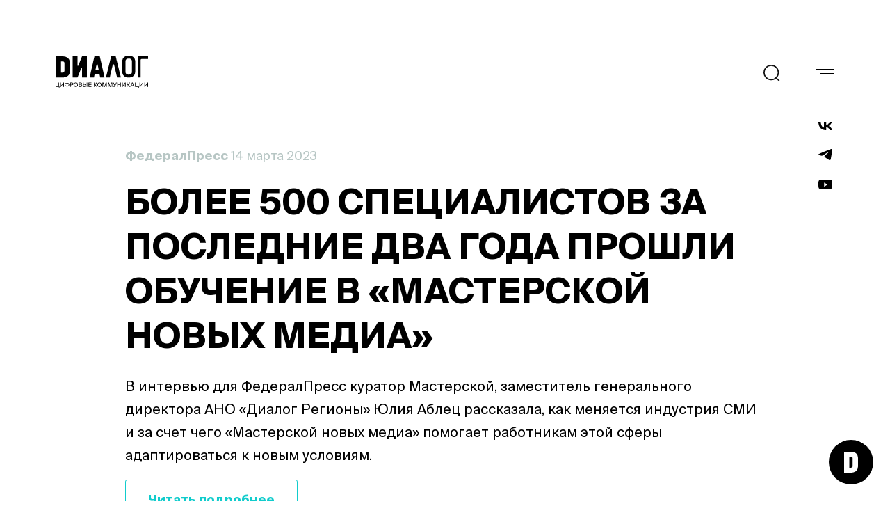

--- FILE ---
content_type: text/html; charset=UTF-8
request_url: https://dialog.info/bolee-500-specialistov-za-poslednie-dva-goda-proshli-obuchenie-v-masterskoj-novyh-media/
body_size: 23675
content:
<!DOCTYPE html><html lang="ru" prefix="og: https://ogp.me/ns# article: https://ogp.me/ns/article#"><head><meta charset="UTF-8"><meta http-equiv="X-UA-Compatible" content="IE=edge"><meta name="viewport" content="width=device-width, initial-scale=1.0"><meta name="format-detection" content="telephone=no"><title>Более 500 специалистов за последние два года прошли обучение в «Мастерской новых медиа»</title><link rel="stylesheet" href="https://dialog.info/wp-content/themes/anodialog/dist/style.front.css?v=1700133858732"><script src="https://dialog.info/wp-content/themes/anodialog/dist/bundle.front.js?v=1700133858732" defer></script><link rel="stylesheet" href="https://dialog.info/wp-content/themes/anodialog/dist/chat.style.css?v=1700133858732"><script src="https://dialog.info/wp-content/themes/anodialog/dist/chat.bundle.js?v=1700133858732" defer></script><meta name="author" content="Диалог" /><meta property="og:site_name" content="Диалог" /><meta property="og:locale" content="ru_RU" /><meta property="og:type" content="article" /><meta property="og:title" content="Более 500 специалистов за последние два года прошли обучение в «Мастерской новых медиа»"/><meta property="og:description" content="В интервью для ФедералПресс куратор Мастерской, заместитель генерального директора АНО «Диалог Регионы» Юлия Аблец рассказала, как меняется индустрия СМИ и за счет чего «Мастерской новых медиа» помогает работникам этой сферы адаптироваться к новым условиям."/><meta property="og:url" content="https://dialog.info/bolee-500-specialistov-za-poslednie-dva-goda-proshli-obuchenie-v-masterskoj-novyh-media/"/><meta property="og:image" content="https://dialog.info/wp-content/uploads/2023/03/original.jpeg" /><meta property="og:image:secure_url" content="https://dialog.info/wp-content/uploads/2023/03/original.jpeg" /><meta property="og:image:type" content="image/jpeg" /><meta property="og:image:width" content="631" /><meta property="og:image:height" content="421" /><meta name="description" content="В интервью для ФедералПресс куратор Мастерской, заместитель генерального директора АНО «Диалог Регионы» Юлия Аблец рассказала, как меняется индустрия СМИ и за счет чего «Мастерской новых медиа» помогает работникам этой сферы адаптироваться к новым условиям."/><link rel="canonical" href="https://dialog.info/bolee-500-specialistov-za-poslednie-dva-goda-proshli-obuchenie-v-masterskoj-novyh-media/"/><link rel="apple-touch-icon" sizes="180x180" href="https://dialog.info/wp-content/themes/anodialog/icons/apple-touch-icon.png"><link rel="icon" type="image/png" sizes="32x32" href="https://dialog.info/wp-content/themes/anodialog/icons/favicon-32x32.png"><link rel="icon" type="image/png" sizes="16x16" href="https://dialog.info/wp-content/themes/anodialog/icons/favicon-16x16.png"><link rel="manifest" href="https://dialog.info/wp-content/themes/anodialog/icons/site.webmanifest"><link rel="mask-icon" href="https://dialog.info/wp-content/themes/anodialog/icons/safari-pinned-tab.svg" color="#11cccc"><meta name="msapplication-TileColor" content="#ffffff"><meta name="theme-color" content="#ffffff"></head><body><header class="header header-black" id="header"><div class="wrap"><div class="header_logo"><a href="https://dialog.info/" rel="index"></a></div><div class="header_nav"><div class="header_search"><label class="header_search-wrapper"><input id="search" type="text" name="text" placeholder="Поиск..." /><svg width="21" height="21" viewBox="0 0 21 21" ><circle cx="9.76688" cy="9.7659" r="8.98856" stroke-width="1.5" stroke-linecap="round" stroke-linejoin="round"/><path d="M16.0186 16.4844L19.5426 19.9992" stroke-width="1.5" stroke-linecap="round" stroke-linejoin="round"/></svg><ul id="searchResult"></ul></label></div><button class="header_menu menu-closed" type="button" id="menuHandler"></button><ul class="header_social"><li><a href="https://vk.com/dialog.digital" target="_blank" rel="nofollow"><svg width="65" height="40" viewBox="0 0 65 40" fill="none" xmlns="http://www.w3.org/2000/svg"><path d="M35.4027 40C13.1947 40 0.527795 24.985 0 0H11.1243C11.4897 18.3383 19.6906 26.1061 26.1866 27.7077V0H36.6617V15.8158C43.0764 15.1351 49.8151 7.92793 52.0887 0H62.5636C60.8178 9.76977 53.5099 16.977 48.3132 19.9399C53.5099 22.3423 61.8332 28.6286 65 40H53.4693C50.9927 32.3924 44.8222 26.5065 36.6617 25.7057V40H35.4027Z" /></svg></a></li><li><a href="https://t.me/ano_dialog" target="_blank" rel="nofollow"><svg width="68" height="56" viewBox="0 0 68 56" fill="none" xmlns="http://www.w3.org/2000/svg"><path fill-rule="evenodd" clip-rule="evenodd" d="M18.6429 17.7335C12.7042 20.3216 6.60248 22.981 1.0228 26.0487C-1.89068 28.1779 1.98154 29.6841 5.61442 31.0969C6.19194 31.3215 6.76328 31.5437 7.30054 31.7656C7.74763 31.9029 8.20214 32.0474 8.66282 32.1938C12.7032 33.4786 17.2083 34.9114 21.1309 32.7562C27.5745 29.0616 33.6552 24.7902 39.7315 20.5221C41.7222 19.1236 43.7124 17.7257 45.7147 16.3484C45.8086 16.2885 45.9143 16.2199 46.0301 16.1452C47.7358 15.0414 51.5721 12.5593 50.153 15.9795C46.7976 19.6424 43.2033 22.8846 39.5897 26.1448C37.1542 28.3419 34.7097 30.5471 32.3236 32.8943C30.2454 34.5798 28.0873 37.9692 30.4144 40.3295C35.7743 44.0747 41.218 47.7291 46.6585 51.3816C48.4289 52.57 50.1992 53.7584 51.9659 54.9498C54.9602 57.336 59.6399 55.4057 60.2982 51.677C60.5909 49.9617 60.8848 48.2466 61.1788 46.5314C62.8031 37.052 64.428 27.5692 65.8634 18.059C66.0585 16.5671 66.2796 15.0754 66.5009 13.583C67.0372 9.96578 67.5742 6.34411 67.7419 2.7074C67.3097 -0.921913 62.9009 -0.123809 60.4476 0.692293C47.837 5.4819 35.3524 10.6266 22.9173 15.8619C21.5085 16.4847 20.0806 17.107 18.6429 17.7335Z" /></svg></a></li><li><a href="https://www.youtube.com/channel/UCmlB8SywmE4RFS1Mz8vO9kg" target="_blank" rel="nofollow"><svg width="81" height="59" viewBox="0 0 81 59" fill="none" xmlns="http://www.w3.org/2000/svg"><path fill-rule="evenodd" clip-rule="evenodd" d="M72.1457 1.73811C75.631 2.69449 78.3758 5.51247 79.3073 9.09105C81 15.5768 81 29.1094 81 29.1094C81 29.1094 81 42.6415 79.3073 49.1277C78.3758 52.7063 75.631 55.5243 72.1457 56.4811C65.8295 58.2188 40.5 58.2187 40.5 58.2187C40.5 58.2187 15.1705 58.2188 8.85385 56.4811C5.36855 55.5243 2.62376 52.7063 1.69226 49.1277C0 42.6415 0 29.1094 0 29.1094C0 29.1094 0 15.5768 1.69226 9.09105C2.62376 5.51247 5.36855 2.69449 8.85385 1.73811C15.1705 0 40.5 0 40.5 0C40.5 0 65.8295 0 72.1457 1.73811ZM32.9062 17.7266V43.0391L53.1562 30.3833L32.9062 17.7266Z"/></svg></a></li></ul></div></div></header><nav class="big-menu big-menu-closed" id="menuContainer"><div class="big-menu_container"><nav class="wrap"><ul id="main" class="main"><li id="menu-item-1777" class="menu-item menu-item-type-post_type menu-item-object-page menu-item-has-children menu-item-1777"><a href="https://dialog.info/about/ano-dialog/">О нас</a><ul class="sub-menu"><li id="menu-item-1774" class="menu-item menu-item-type-post_type menu-item-object-page menu-item-1774"><a href="https://dialog.info/about/working-in-dialog/">Работа в «Диалоге»</a></li><li id="menu-item-1762" class="menu-item menu-item-type-post_type menu-item-object-page menu-item-1762"><a href="https://dialog.info/about/contacts/">Контакты</a></li><li id="menu-item-3666" class="big-margin menu-item menu-item-type-post_type menu-item-object-page menu-item-has-children menu-item-3666"><a href="https://dialog.info/news/">Новости</a><ul class="sub-menu"><li id="menu-item-3668" class="menu-item menu-item-type-post_type menu-item-object-page menu-item-3668"><a href="https://dialog.info/news/media-about-us/">СМИ о нас</a></li><li id="menu-item-3671" class="menu-item menu-item-type-post_type menu-item-object-page menu-item-3671"><a href="https://dialog.info/mediacenter/">Медиацентр</a></li></ul></li></ul></li><li id="menu-item-1766" class="menu-item menu-item-type-post_type menu-item-object-page menu-item-has-children menu-item-1766"><a href="https://dialog.info/projects/region-management-center/">Центры управления регионами</a><ul class="sub-menu"><li id="menu-item-1767" class="menu-item menu-item-type-post_type menu-item-object-page menu-item-1767"><a href="https://dialog.info/projects/feedback/">Обратная связь</a></li><li id="menu-item-4035" class="menu-item menu-item-type-post_type menu-item-object-page menu-item-4035"><a href="https://dialog.info/projects/media-analytics/">Медиааналитика</a></li><li id="menu-item-4036" class="menu-item menu-item-type-post_type menu-item-object-page menu-item-4036"><a href="https://dialog.info/projects/online-sociology/">Онлайн-социология</a></li><li id="menu-item-3664" class="menu-item menu-item-type-post_type menu-item-object-page menu-item-3664"><a href="https://dialog.info/education/">Образование</a></li><li id="menu-item-4945" class="menu-item menu-item-type-post_type menu-item-object-page menu-item-4945"><a href="https://dialog.info/gospabliki/">Госпаблики</a></li><li id="menu-item-4049" class="menu-item menu-item-type-post_type menu-item-object-page menu-item-4049"><a href="https://dialog.info/projects/internet-communications/">Центр развития компетенций</a></li><li id="menu-item-1770" class="menu-item menu-item-type-post_type menu-item-object-page menu-item-1770"><a href="https://dialog.info/projects/interaction-with-the-authorities/">Взаимодействие с органами власти</a></li></ul></li><li id="menu-item-3670" class="menu-item menu-item-type-post_type menu-item-object-page menu-item-has-children menu-item-3670"><a href="https://dialog.info/researches/">Исследования</a><ul class="sub-menu"><li id="menu-item-4524" class="menu-item menu-item-type-post_type menu-item-object-page menu-item-4524"><a href="https://dialog.info/specproekty/">Спецпроекты</a></li><li id="menu-item-6101" class="menu-item menu-item-type-post_type menu-item-object-page menu-item-6101"><a href="https://dialog.info/ratings/">Рейтинги</a></li></ul></li></ul></nav></div></nav><div class="wrapper single"><article class="post" itemscope itemtype="https://schema.org/Article"><header><small class="over_title"><span class="post-sourse"><a href="https://fedpress.ru/interview/3218687" target="_blank" rel="nofollow">ФедералПресс</a></span><time class="post-preview-time" itemprop="datePublished" datetime="2023-03-14T15:28:25+03:00">14 марта 2023</time></small><h1 itemprop="headline">Более 500 специалистов за последние два года прошли обучение в «Мастерской новых медиа»</h1></header><div class="thumbnail hidden" itemscope itemprop="image" itemtype="https://schema.org/ImageObject" style="background-image: url(https://dialog.info/wp-content/uploads/2023/03/original.jpeg);"><svg width="512" height="288" viewBox="0 0 512 288" fill="none" xmlns="http://www.w3.org/2000/svg"><rect width="512" height="288"/></svg><meta itemprop="url contentUrl" content="https://dialog.info/wp-content/uploads/2023/03/original.jpeg"><meta itemprop="width" content="631"><meta itemprop="height" content="421"></div><section class="post_content articleContent" itemprop="articleBody">
<p>В интервью для&nbsp;ФедералПресс&nbsp;куратор&nbsp;Мастерской, заместитель генерального директора АНО&nbsp;«Диалог Регионы»&nbsp;Юлия Аблец&nbsp;рассказала, как меняется индустрия СМИ и за счет чего&nbsp;«Мастерской новых медиа»&nbsp;помогает работникам этой сферы адаптироваться к новым условиям.</p>



<div class="wp-block-buttons is-layout-flex">
<div class="wp-block-button"><a class="wp-block-button__link" href="https://fedpress.ru/interview/3218687" rel="nofollow">Читать подробнее</a></div>
</div>
</section><meta itemprop="dateModified" content="2023-08-23T16:26:37+03:00" /><meta itemprop="author publisher" content="Диалог" /></article><section class="subposts_wrapper"><h2>Смотрите также</h2><div class="similar_posts"><figure class="post-preview"><a href="https://dialog.info/profstandart-mediatehnologa-dlya-bezopasnogo-onlajn-prostranstva/" title="Профстандарт медиатехнолога — для безопасного онлайн-пространства"><div class="thumbnail" itemscope itemprop="image" itemtype="https://schema.org/ImageObject" style="background-image: url(https://dialog.info/wp-content/uploads/2025/03/Pzt3uiDdn6Q-968x504.jpg);"><svg width="512" height="288" viewBox="0 0 512 288" fill="none" xmlns="http://www.w3.org/2000/svg"><rect width="512" height="288"/></svg><meta itemprop="url contentUrl" content="https://dialog.info/wp-content/uploads/2025/03/Pzt3uiDdn6Q-968x504.jpg"><meta itemprop="width" content="968"><meta itemprop="height" content="504"></div><figcaption><div class="post_preview-title">Профстандарт медиатехнолога — для безопасного онлайн-пространства</div><small class="post-preview-description">О необходимости документа рассказала замгендиректора АНО «Диалог Регионы» Юлия Аблец</small><div class="pubdata"><time class="post-preview-time" itemprop="datePublished" datetime="2025-02-18T15:20:20+03:00">18 февраля 2025</time></div></figcaption></a></figure><figure class="post-preview"><a href="https://dialog.info/57-rossiyan-hotyat-videt-v-socsetyah-obrazovatelnyj-kontent/" title="57% россиян хотят видеть в соцсетях образовательный контент"><div class="thumbnail" itemscope itemprop="image" itemtype="https://schema.org/ImageObject" style="background-image: url(https://dialog.info/wp-content/uploads/2025/03/A2ZpOt8Ko4M-968x504.jpg);"><svg width="512" height="288" viewBox="0 0 512 288" fill="none" xmlns="http://www.w3.org/2000/svg"><rect width="512" height="288"/></svg><meta itemprop="url contentUrl" content="https://dialog.info/wp-content/uploads/2025/03/A2ZpOt8Ko4M-968x504.jpg"><meta itemprop="width" content="968"><meta itemprop="height" content="504"></div><figcaption><div class="post_preview-title">57% россиян хотят видеть в соцсетях образовательный контент</div><small class="post-preview-description">Об этом рассказала замгендиректора АНО «Диалог Регионы» Юлия Аблец на Форуме непрерывного образования.</small><div class="pubdata"><time class="post-preview-time" itemprop="datePublished" datetime="2024-07-04T14:22:57+03:00">4 июля 2024</time></div></figcaption></a></figure><figure class="post-preview"><a href="https://dialog.info/rossiyanki-gotovy-poluchat-novoe-obrazovanie-i-sovershenstvovatsya-v-professii/" title="Россиянки готовы получать новое образование и совершенствоваться в профессии"><div class="thumbnail" itemscope itemprop="image" itemtype="https://schema.org/ImageObject" style="background-image: url(https://dialog.info/wp-content/uploads/2025/03/Rossiyanki-gotovy-poluchat-novoe-obrazovanie-i-sovershenstvovatsya-v-professii-968x504.jpg);"><svg width="512" height="288" viewBox="0 0 512 288" fill="none" xmlns="http://www.w3.org/2000/svg"><rect width="512" height="288"/></svg><meta itemprop="url contentUrl" content="https://dialog.info/wp-content/uploads/2025/03/Rossiyanki-gotovy-poluchat-novoe-obrazovanie-i-sovershenstvovatsya-v-professii-968x504.jpg"><meta itemprop="width" content="968"><meta itemprop="height" content="504"></div><figcaption><div class="post_preview-title">Россиянки готовы получать новое образование и совершенствоваться в профессии</div><small class="post-preview-description">«Диалог» провел исследование запросов женщин по теме профориентации в преддверии III Женского форума, проходящего в Кузбассе.</small><div class="pubdata"><time class="post-preview-time" itemprop="datePublished" datetime="2024-05-31T14:24:22+03:00">31 мая 2024</time></div></figcaption></a></figure><figure class="post-preview"><a href="https://dialog.info/ispolzovanie-ii-pomogaet-specialistam-byt-na-shag-vperedi/" title="Использование ИИ помогает специалистам быть на шаг впереди"><div class="thumbnail" itemscope itemprop="image" itemtype="https://schema.org/ImageObject" style="background-image: url(https://dialog.info/wp-content/uploads/2025/03/Ispolzovanie-II-pomogaet-specialistam-byt-na-shag-vperedi-968x504.jpg);"><svg width="512" height="288" viewBox="0 0 512 288" fill="none" xmlns="http://www.w3.org/2000/svg"><rect width="512" height="288"/></svg><meta itemprop="url contentUrl" content="https://dialog.info/wp-content/uploads/2025/03/Ispolzovanie-II-pomogaet-specialistam-byt-na-shag-vperedi-968x504.jpg"><meta itemprop="width" content="968"><meta itemprop="height" content="504"></div><figcaption><div class="post_preview-title">Использование ИИ помогает специалистам быть на шаг впереди</div><small class="post-preview-description">Замгендиректора АНО «Диалог Регионы» Юлия Аблец объяснила, почему с искусственным интеллектом необходимо дружить, и рассказала о новой востребованной профессии в России. </small><div class="pubdata"><time class="post-preview-time" itemprop="datePublished" datetime="2024-05-29T17:59:47+03:00">29 мая 2024</time></div></figcaption></a></figure></div></section></div><footer class="footer wrap"><div class="footer_main"><div class="footer_logo"><img src="https://dialog.info/wp-content/themes/anodialog/img/logotype.svg" alt="Логотип" /><p>&copy;&nbsp;2026, Автономная некоммерческая организация по развитию цифровых проектов в сфере общественных связей и коммуникаций «Диалог Регионы».</p></div><nav class="footer_nav"><ul id="main" class="main"><li class="menu-item menu-item-type-post_type menu-item-object-page menu-item-has-children menu-item-1777"><a href="https://dialog.info/about/ano-dialog/">О нас</a><ul class="sub-menu"><li class="menu-item menu-item-type-post_type menu-item-object-page menu-item-1774"><a href="https://dialog.info/about/working-in-dialog/">Работа в «Диалоге»</a></li><li class="menu-item menu-item-type-post_type menu-item-object-page menu-item-1762"><a href="https://dialog.info/about/contacts/">Контакты</a></li><li class="big-margin menu-item menu-item-type-post_type menu-item-object-page menu-item-has-children menu-item-3666"><a href="https://dialog.info/news/">Новости</a><ul class="sub-menu"><li class="menu-item menu-item-type-post_type menu-item-object-page menu-item-3668"><a href="https://dialog.info/news/media-about-us/">СМИ о нас</a></li><li class="menu-item menu-item-type-post_type menu-item-object-page menu-item-3671"><a href="https://dialog.info/mediacenter/">Медиацентр</a></li></ul></li></ul></li><li class="menu-item menu-item-type-post_type menu-item-object-page menu-item-has-children menu-item-1766"><a href="https://dialog.info/projects/region-management-center/">Центры управления регионами</a><ul class="sub-menu"><li class="menu-item menu-item-type-post_type menu-item-object-page menu-item-1767"><a href="https://dialog.info/projects/feedback/">Обратная связь</a></li><li class="menu-item menu-item-type-post_type menu-item-object-page menu-item-4035"><a href="https://dialog.info/projects/media-analytics/">Медиааналитика</a></li><li class="menu-item menu-item-type-post_type menu-item-object-page menu-item-4036"><a href="https://dialog.info/projects/online-sociology/">Онлайн-социология</a></li><li class="menu-item menu-item-type-post_type menu-item-object-page menu-item-3664"><a href="https://dialog.info/education/">Образование</a></li><li class="menu-item menu-item-type-post_type menu-item-object-page menu-item-4945"><a href="https://dialog.info/gospabliki/">Госпаблики</a></li><li class="menu-item menu-item-type-post_type menu-item-object-page menu-item-4049"><a href="https://dialog.info/projects/internet-communications/">Центр развития компетенций</a></li><li class="menu-item menu-item-type-post_type menu-item-object-page menu-item-1770"><a href="https://dialog.info/projects/interaction-with-the-authorities/">Взаимодействие с органами власти</a></li></ul></li><li class="menu-item menu-item-type-post_type menu-item-object-page menu-item-has-children menu-item-3670"><a href="https://dialog.info/researches/">Исследования</a><ul class="sub-menu"><li class="menu-item menu-item-type-post_type menu-item-object-page menu-item-4524"><a href="https://dialog.info/specproekty/">Спецпроекты</a></li><li class="menu-item menu-item-type-post_type menu-item-object-page menu-item-6101"><a href="https://dialog.info/ratings/">Рейтинги</a></li></ul></li></ul></nav></div><ul class="footer_terms"><li>119021, г. Москва, вн. тер. г. муниципальный округ Хамовники, ул. Тимура Фрунзе, д. 11, стр. 1, этаж 4, пом. I, ком. 2</li><li><a href="mailto:info@dialog-regions.ru">info@dialog-regions.ru</a></li><li><a href="https://dialog.info/personal-data-processing-policy/">Политика обработки персональных данных</a></li><li>Все права защищены. При использовании материалов ссылка на сайт обязательна. Сообщить о коррупционных проявлениях: <a href=\\\"mailto:hotline@dialog-regions.ru\\\">hotline@dialog-regions.ru</a></li></ul></footer><div id="chatBot"></div><!-- Yandex.Metrika counter --><script type="text/javascript" > (function(m,e,t,r,i,k,a){m[i]=m[i]||function(){(m[i].a=m[i].a||[]).push(arguments)}; m[i].l=1*new Date();k=e.createElement(t),a=e.getElementsByTagName(t)[0],k.async=1,k.src=r,a.parentNode.insertBefore(k,a)}) (window, document, "script", "https://mc.yandex.ru/metrika/tag.js", "ym"); ym(84187576, "init", { clickmap:true, trackLinks:true, accurateTrackBounce:true, webvisor:true }); </script> <noscript><div><img src="https://mc.yandex.ru/watch/84187576" style="position:absolute; left:-9999px;" alt="" /></div></noscript> <!-- /Yandex.Metrika counter --></body></html>

--- FILE ---
content_type: text/css
request_url: https://dialog.info/wp-content/themes/anodialog/dist/style.front.css?v=1700133858732
body_size: 179460
content:
@charset "UTF-8";::-webkit-scrollbar{width:5px;height:5px}::-webkit-scrollbar-button{display:none;visibility:hidden;background-color:#fff}::-webkit-scrollbar-track{background-color:transparent}::-webkit-scrollbar-track-piece{background-color:transparent}::-webkit-scrollbar-thumb{background-color:#3fa3ff;border-radius:5px}::-webkit-scrollbar-corner{background-color:#999}::-webkit-resizer{background-color:#666}@font-face{font-family:CoFoKak;font-style:normal;font-weight:400;src:url(../fonts/CoFoKak-Regular.woff);src:local(""),url(../fonts/CoFoKak-Regular.woff2) format("woff2"),url(../fonts/CoFoKak-Regular.woff) format("woff"),url(../fonts/CoFoKak-Regular.otf) format("OpenType")}@font-face{font-family:CoFoKak;font-style:normal;font-weight:900;src:url(../fonts/CoFoKak-Black.woff);src:local(""),url(../fonts/CoFoKak-Black.woff2) format("woff2"),url(../fonts/CoFoKak-Black.woff) format("woff"),url(../fonts/CoFoKak-Black.otf) format("OpenType")}@font-face{font-family:Suisse;font-style:normal;font-weight:400;src:url(../fonts/SuisseIntl-Regular.woff);src:local(""),url(../fonts/SuisseIntl-Regular.woff2) format("woff2"),url(../fonts/SuisseIntl-Regular.woff) format("woff"),url(../fonts/SuisseIntl-Regular.otf) format("OpenType")}@font-face{font-family:Suisse;font-style:italic;font-weight:400;src:url(../fonts/SuisseIntl-RegularItalic.woff);src:local(""),url(../fonts/SuisseIntl-RegularItalic.woff2) format("woff2"),url(../fonts/SuisseIntl-RegularItalic.woff) format("woff"),url(../fonts/SuisseIntl-RegularItalic.otf) format("OpenType")}@font-face{font-family:Suisse;font-style:normal;font-weight:600;src:url(../fonts/SuisseIntl-SemiBold.woff);src:local(""),url(../fonts/SuisseIntl-SemiBold.woff2) format("woff2"),url(../fonts/SuisseIntl-SemiBold.woff) format("woff"),url(../fonts/SuisseIntl-SemiBold.otf) format("OpenType")}@font-face{font-family:Suisse;font-style:italic;font-weight:600;src:url(../fonts/SuisseIntl-SemiBoldItalic.woff);src:local(""),url(../fonts/SuisseIntl-SemiBoldItalic.woff2) format("woff2"),url(../fonts/SuisseIntl-SemiBoldItalic.woff) format("woff"),url(../fonts/SuisseIntl-SemiBoldItalic.otf) format("OpenType")}@font-face{font-family:Suisse;font-style:normal;font-weight:600;src:url(../fonts/SuisseIntl-Bold.woff);src:local(""),url(../fonts/SuisseIntl-Bold.woff2) format("woff2"),url(../fonts/SuisseIntl-Bold.woff) format("woff"),url(../fonts/SuisseIntl-Bold.otf) format("OpenType")}@font-face{font-family:Suisse;font-style:italic;font-weight:600;src:url(../fonts/SuisseIntl-BoldItalic.woff);src:local(""),url(../fonts/SuisseIntl-BoldItalic.woff2) format("woff2"),url(../fonts/SuisseIntl-BoldItalic.woff) format("woff"),url(../fonts/SuisseIntl-BoldItalic.otf) format("OpenType")}@font-face{font-family:Inter;font-style:normal;font-weight:400;src:url(../fonts/Inter-Regular.ttf);src:local(""),url(../fonts/Inter-Regular.ttf) format("TrueType")}@font-face{font-family:Inter;font-style:normal;font-weight:500;src:url(../fonts/Inter-Medium.ttf);src:local(""),url(../fonts/Inter-Medium.ttf) format("TrueType")}@font-face{font-family:Inter;font-style:normal;font-weight:600;src:url(../fonts/Inter-SemiBold.ttf);src:local(""),url(../fonts/Inter-SemiBold.ttf) format("TrueType")}@font-face{font-family:Inter;font-style:normal;font-weight:700;src:url(../fonts/Inter-Bold.ttf);src:local(""),url(../fonts/Inter-Bold.ttf) format("TrueType")}@font-face{font-family:Inter;font-style:normal;font-weight:800;src:url(../fonts/Inter-ExtraBold.ttf);src:local(""),url(../fonts/Inter-ExtraBold.ttf) format("TrueType")}*{box-sizing:border-box}body,html{overflow-x:hidden;scrollbar-width:thin;scrollbar-color:#3fa3ff #fff}body{margin:0}.body-fixed{overflow:hidden;width:100vw;height:100vh}h1,h2{text-transform:uppercase;font-family:Suisse,serif;font-style:normal;font-weight:900}h3,h4,h5,h6{font-family:Suisse,serif}li,p,small,time{font-family:Suisse,serif}figure{margin:0}.fullWrapper{position:relative;width:100%}.wrap{margin:0 auto}@media (max-width:767px){.wrap{width:100%}}@media (min-width:768px) and (max-width:1023px){.wrap{width:688px}}@media (min-width:1024px) and (max-width:1279px){.wrap{width:896px}}@media (min-width:1280px) and (max-width:1599px){.wrap{width:1120px}}@media (min-width:1600px) and (max-width:1919px){.wrap{width:1438px}}@media (min-width:1920px){.wrap{width:1600px}}.wrapper{position:relative;margin:0 auto}@media (max-width:767px){.wrapper{width:100%;padding:0 20px}}@media (min-width:768px) and (max-width:1023px){.wrapper{width:720px}}@media (min-width:1024px) and (max-width:1999px){.wrapper{width:1000px}}@media (min-width:1200px) and (max-width:1919px){.wrapper{max-width:1600px;width:100%;padding:0 80px}}@media (min-width:1920px){.wrapper{width:1600px}}.transition_button{display:inline-flex;align-items:center;text-decoration:none;font-family:Suisse,serif;color:#000!important;transition:color linear .2s}.transition_button:hover{color:#3fa3ff!important}.transition_button:hover svg{stroke:#3fa3ff}.transition_button span{font-weight:600}@media (max-width:767px){.transition_button span{margin-right:15px;font-size:18px}}@media (min-width:768px) and (max-width:1023px){.transition_button span{font-size:16px}}@media (min-width:1024px) and (max-width:1199px){.transition_button span{font-size:20px}}@media (min-width:1200px) and (max-width:1919px){.transition_button span{font-size:20px}}@media (min-width:1920px){.transition_button span{font-size:26px}}.transition_button span input{margin:0;padding:0;border:none;font-weight:600;font-size:20px;color:#000}.transition_button svg{width:100px;height:1rem;margin-left:15px;stroke:#000;transition:all linear .2s}@media (max-width:767px){.transition_button svg{margin:15px 0}}.transition_button-revert{position:relative;flex-direction:row-reverse;justify-content:flex-end;font-family:Suisse,serif}.transition_button-revert svg{position:relative;transform:rotate(181deg);margin-left:0;margin-right:15px}.wp-block-image{margin:0 auto}.wp-block-image img{max-width:100%;height:auto}.rcm_map__wrapper{display:block;width:100%}.wp-block-separator{width:100%;border:none}@media (max-width:767px){.wp-block-separator{margin:40px auto}}@media (min-width:768px){.wp-block-separator{margin:60px auto}}.wp-block-separator.is-style-wide{height:1px;background:#000}.wp-block-separator.is-style-dots{background:0 0}.wp-block-button{display:inline-block;font-family:Suisse,serif}@media (max-width:767px){.wp-block-button:not(:last-of-type){margin-right:0;margin-bottom:24px}}@media (min-width:768px){.wp-block-button:not(:last-of-type){margin-right:32px;margin-bottom:32px}}.wp-block-button a{display:block;padding:16px 32px;border:solid 1px;border-radius:3px;text-align:center;text-decoration:none;font-style:normal;font-weight:600;font-size:18px;line-height:133%}.dark-button{display:inline-block;padding:16px;border:#000 solid 1px;border-radius:3px;text-decoration:none;color:#000;text-align:center;transition:color linear .2s,background linear .2s;font-size:16px}@media (min-width:1920px){.dark-button{font-size:18px}}.dark-button:hover{color:#fff;background:#000}.opacity_hover:hover{transition:none;color:#000!important;opacity:.7}.opacity_hover svg{stroke:#000!important}.wp-block-button.is-style-outline a{border-color:#000;color:#000!important;background:#fff;transition:color linear .2s,background linear .2s}.wp-block-button.is-style-outline a:hover{color:#fff!important;background:#000}.wp-block-button.is-style-fill a{border-color:#3fa3ff;color:#fff!important;background:#3fa3ff;transition:background linear .2s}.wp-block-button.is-style-fill a:hover{border-color:#3fa3ff;background:#3fa3ff}@media (max-width:767px){.wp-block-button{width:100%}}.wp-block-gallery{display:block;width:100%}@media (max-width:767px){.wp-block-gallery{margin:20px auto}}@media (min-width:768px){.wp-block-gallery{margin:30px auto}}.wp-block-gallery ul{display:flex;flex-wrap:wrap;justify-content:flex-start;width:100%;margin:0;padding:0}.wp-block-gallery ul li{list-style:none}.wp-block-gallery ul li figure{width:100%;height:100%}.wp-block-gallery ul li figure img{display:block;width:100%;height:100%;-o-object-fit:cover;object-fit:cover}.wp-block-gallery ul{margin:0!important;padding:0!important}.wp-block-gallery.columns-2 ul li{margin-bottom:36px}@media (max-width:767px){.wp-block-gallery.columns-2 ul li{flex:0 1 100%}}@media (min-width:768px) and (max-width:1023px){.wp-block-gallery.columns-2 ul li{flex:0 1 calc(50% - 12px);margin-bottom:24px}}@media (min-width:1024px){.wp-block-gallery.columns-2 ul li{flex:0 1 calc(50% - 18px)}}@media (min-width:768px) and (max-width:1023px){.wp-block-gallery.columns-2 ul li:nth-of-type(odd){margin-right:24px}}@media (min-width:1024px){.wp-block-gallery.columns-2 ul li:nth-of-type(odd){margin-right:36px}}.wp-block-gallery.columns-2 ul li:last-of-type{margin-right:0}.wp-block-gallery.columns-3 ul li{margin-bottom:36px}@media (max-width:767px){.wp-block-gallery.columns-3 ul li{flex:0 1 100%}}@media (min-width:768px) and (max-width:1023px){.wp-block-gallery.columns-3 ul li{flex:0 1 calc(50% - 12px);margin-bottom:24px}}@media (min-width:1024px){.wp-block-gallery.columns-3 ul li{flex:0 1 calc(33.33% - 24px)}}@media (min-width:768px) and (max-width:1023px){.wp-block-gallery.columns-3 ul li:nth-of-type(even){margin-left:24px}}@media (min-width:1024px){.wp-block-gallery.columns-3 ul li:nth-of-type(3n+2){margin:0 36px 36px}}.wp-block-gallery.columns-3 ul li:last-of-type{margin-right:0}@media (max-width:767px){.wp-block-gallery.columns-4 ul li{flex:0 1 100%;margin-bottom:36px}}@media (min-width:768px) and (max-width:1023px){.wp-block-gallery.columns-4 ul li{flex:0 1 calc(50% - 24px);margin-bottom:24px}}@media (min-width:1024px){.wp-block-gallery.columns-4 ul li{flex:0 1 calc(25% - 24px);margin-bottom:24px}}@media (min-width:768px) and (max-width:1023px){.wp-block-gallery.columns-4 ul li:nth-of-type(even){margin-left:24px}}@media (min-width:1024px){.wp-block-gallery.columns-4 ul li:nth-of-type(4n+2){margin-left:24px}}@media (min-width:1024px){.wp-block-gallery.columns-4 ul li:nth-of-type(4n+3){margin-left:24px}}@media (min-width:1024px){.wp-block-gallery.columns-4 ul li:nth-of-type(4n+4){margin-left:24px}}.wp-block-gallery.columns-4 ul li:last-of-type{margin-right:0}.wp-block-video{display:block}.wp-block-video video{display:block;width:100%;height:auto}.wp-embed-aspect-16-9{position:relative;width:100%;height:0;margin:20px 0;padding-bottom:56.25%}.wp-embed-aspect-16-9 iframe{position:absolute;left:0;top:0;width:100%;height:100%}.wp-block-quote{min-height:78px;margin:32px 0;padding:0 0 32px 128px;background:url(../img/quotation_mark.svg) top left no-repeat}.telegramButton{display:flex;align-items:center;width:162px;margin:24px 0;padding:8px;border:#000 solid 1px;border-radius:5px;text-decoration:none;font-family:Suisse,serif;color:#000;transition:all linear .2s}.telegramButton img{width:24px;height:24px;margin-right:8px;border-radius:50%;transition:background linear .2s}.telegramButton span{display:block}.telegramButton:hover{color:#fff;background:#3fa3ff}.telegramButton:hover img{background:#fff}.hidden{display:none;visibility:hidden;pointer-events:none}.header{top:0;left:0;z-index:3;width:100%}@media (max-width:767px){.header{padding:16px 8px}}@media (min-width:768px) and (max-width:1023px){.header{margin:30px 0 87px}}@media (min-width:1024px) and (max-width:1279px){.header{margin:48px 0 87px}}@media (min-width:1280px) and (max-width:1599px){.header{margin:80px 0 87px}}@media (min-width:1600px) and (max-width:1919px){.header{margin:90px 0 87px}}@media (min-width:1920px){.header{margin:112px 0 87px}}.header .wrap{display:flex;align-items:center;justify-content:space-between}.header_logo{position:relative;display:block;background-size:contain;background-repeat:no-repeat;transition:background ease .2s}@media (max-width:767px){.header_logo{width:98px;height:34px}}@media (min-width:768px){.header_logo{z-index:5}}@media (min-width:768px) and (max-width:1023px){.header_logo{width:74px;height:26px}}@media (min-width:1024px) and (max-width:1279px){.header_logo{width:104px;height:36px}}@media (min-width:1280px) and (max-width:1599px){.header_logo{width:133px;height:46px}}@media (min-width:1600px){.header_logo{width:136px;height:47px}}.header_logo a{display:block;width:100%;height:100%}.header_nav{position:relative;z-index:5;display:flex;align-items:flex-start}.header_search{position:relative}@media (max-width:767px){.header_search{margin:22px 0 42px;border-bottom:#fff solid 1px}}@media (min-width:768px) and (max-width:1279px){.header_search{margin-right:48px}}@media (min-width:1280px){.header_search{margin-right:78px}}.header_search-wrapper{display:flex;transition:width ease .2s,background ease .2s}@media (min-width:768px){.header_search-wrapper{position:absolute;top:0;right:0}}@media (max-width:767px){.header_search-wrapper:not(:focus-within){width:100%;padding:0 40px 0 0}}@media (min-width:768px){.header_search-wrapper:not(:focus-within){width:0}}@media (min-width:768px){.header_search-wrapper:not(:focus-within) input{opacity:0}}.header_search-wrapper:not(:focus-within) ul{opacity:0}@media (max-width:767px){.header_search-wrapper:focus-within{width:100%}}@media (min-width:768px) and (max-width:1023px){.header_search-wrapper:focus-within{width:320px}}@media (min-width:1024px) and (max-width:1599px){.header_search-wrapper:focus-within{width:444px}}@media (min-width:1600px) and (max-width:1919px){.header_search-wrapper:focus-within{width:604px}}@media (min-width:1920px){.header_search-wrapper:focus-within{width:680px}}.header_search-wrapper:focus-within input{opacity:1}.header_search-wrapper:focus-within ul{opacity:1}.header_search-wrapper input{width:100%;outline:0;border:none;background:0 0}@media (max-width:767px){.header_search-wrapper input{font-size:17px;line-height:40px;color:#fff}}@media (min-width:768px) and (max-width:1023px){.header_search-wrapper input{padding:0 0 4px;font-size:16px;line-height:26px}}@media (min-width:1024px) and (max-width:1279px){.header_search-wrapper input{padding:0 0 8px;font-size:18px;line-height:28px}}@media (min-width:1280px) and (max-width:1599px){.header_search-wrapper input{padding:0 0 16px;font-size:20px;line-height:28px}}@media (min-width:1600px) and (max-width:1919px){.header_search-wrapper input{padding:0 0 16px;font-size:22px;line-height:28px}}@media (min-width:1920px){.header_search-wrapper input{padding:0 0 16px;font-size:24px;line-height:28px}}.header_search-wrapper ul{width:100%;margin:22px 0 0;padding:0;list-style:none;position:absolute;top:100%;left:0;border-radius:10px;overflow:hidden;box-shadow:0 0 40px rgba(0,74,141,.1);transition:opacity ease .2s}.header_search-wrapper ul li{display:block;background:#fff}.header_search-wrapper ul li a,.header_search-wrapper ul li span{display:block;text-decoration:none;text-overflow:ellipsis;white-space:nowrap;overflow:hidden;color:#000;transition:background ease .2s}@media (max-width:1023px){.header_search-wrapper ul li a,.header_search-wrapper ul li span{font-size:12px;line-height:20px;padding:16px}}@media (min-width:1024px) and (max-width:1599px){.header_search-wrapper ul li a,.header_search-wrapper ul li span{font-size:14px;line-height:22px;padding:18px}}@media (min-width:1600px) and (max-width:1919px){.header_search-wrapper ul li a,.header_search-wrapper ul li span{font-size:16px;line-height:24px;padding:24px}}@media (min-width:1920px){.header_search-wrapper ul li a,.header_search-wrapper ul li span{font-size:18px;line-height:28px;padding:24px}}.header_search-wrapper ul li a:hover{background:#f4f7fa}.header_search-wrapper ul li .preloader{overflow:hidden}.header_search-wrapper ul li .preloader::before{content:"";position:absolute;top:0;display:block;width:50%;height:100%;background:linear-gradient(90deg,rgba(244,247,250,0) 0,#f4f7fa 50%,rgba(244,247,250,0) 100%);-webkit-animation:searchPlaceholderImage linear 2s infinite;animation:searchPlaceholderImage linear 2s infinite}.header_search-wrapper svg{position:absolute;top:5px;width:24px;height:24px;cursor:pointer}@media (max-width:767px){.header_search-wrapper svg{right:0;stroke:#fff}}@media (min-width:768px){.header_search-wrapper svg{left:calc(100% + 6px)}}.header_menu{position:relative;z-index:5;display:block;width:30px;height:30px;margin:0;padding:0;border:none;outline:0;cursor:pointer;background:0 0}.header_menu::after,.header_menu::before{position:absolute;content:"";display:block;height:1px;transition:all ease .2s}.header .menu-closed::before{top:11px;right:0;width:27px}.header .menu-closed::after{top:17px;right:0;width:21px}.header .menu-open::before{top:15px;right:2px;width:27px;transform:rotate(45deg)}.header .menu-open::after{top:15px;right:2px;width:27px;transform:rotate(-45deg)}.header_social{position:absolute;z-index:2;margin:0;padding:0;list-style:none}@media (max-width:767px){.header_social{right:8px;width:22px}}@media (min-width:768px){.header_social{right:1px}}@media (min-width:768px) and (max-width:1023px){.header_social{top:60px;width:24px;padding:0 4px 0}}@media (min-width:1024px) and (max-width:1279px){.header_social{top:70px;width:22px;padding:0 3px 0 0}}@media (min-width:1280px){.header_social{top:84px;width:22px;padding:0 2px 0 0}}.header_social li{margin:0 0 24px}.header_social li a{display:block;width:100%;transition:opacity ease .2s}.header_social li a:hover{opacity:.7}.header_social li a svg{width:100%;height:auto}@media (max-width:767px){.header_social li a svg{fill:#fff}}@media (max-width:767px){.header-mobile{display:flex;align-items:center;justify-content:space-between}}.header.is-inner{position:relative}@media (min-width:768px){.header.is-front{position:absolute}}@media (max-width:767px){.header-white .header_logo{background-image:url(../img/logotype.svg)}}@media (min-width:768px){.header-white .header_logo{background-image:url(../img/logotype-white.svg)}}.header-white .header_search input{border:none}@media (max-width:767px){.header-white .header_search input{border-bottom:#000 solid 3px;color:#000}}@media (min-width:768px){.header-white .header_search input{border-bottom:#fff solid 3px;color:#fff}}.header-white .header_search svg{fill:transparent;stroke:#fff}.header-white .header_menu::after,.header-white .header_menu::before{background:#fff}.header-white .header_social svg{fill:#fff}.header-black .header_logo{background-image:url(../img/logotype.svg)}.header-black .header_search input{border:none;border-bottom:#000 solid 3px;color:#000}.header-black .header_search svg{stroke:#111;fill:transparent}.header-black .header_menu::after,.header-black .header_menu::before{background:#000}.header-black .header_social svg{fill:#000}.big-menu{position:fixed;z-index:3;top:0;left:0;width:100%;height:100vh;transition:opacity ease .2s;overflow:hidden}@media (max-width:767px){.big-menu{background:#000}}@media (min-width:768px){.big-menu{background:#fff}}@media (min-width:768px) and (max-width:1023px){.big-menu{padding:16px}}@media (min-width:1024px){.big-menu{padding:24px}}.big-menu_container{position:relative;width:100%;height:100%;background:#000}@media (max-width:767px){.big-menu_container{padding:16px 8px 40px;overflow:auto}}@media (min-width:768px){.big-menu_container{border-radius:10px}}@media (min-width:768px) and (max-width:1023px){.big-menu_container{padding:80px 0 0}}@media (min-width:1024px) and (max-width:1279px){.big-menu_container{padding:106px 0 0}}@media (min-width:1280px) and (max-width:1599px){.big-menu_container{padding:165px 0 0}}@media (min-width:1600px) and (max-width:1919px){.big-menu_container{padding:190px 0 0}}@media (min-width:1920px){.big-menu_container{padding:200px 0 0}}.big-menu .main{display:grid;margin:0;padding:0;list-style:none}@media (max-width:767px){.big-menu .main{grid-gap:64px;padding-right:40px}}@media (min-width:768px){.big-menu .main{grid-template-columns:repeat(3,1fr)}}@media (min-width:768px) and (max-width:1023px){.big-menu .main{grid-gap:40px;width:619px}}@media (min-width:1024px) and (max-width:1279px){.big-menu .main{grid-gap:80px;width:699px}}@media (min-width:1280px) and (max-width:1599px){.big-menu .main{grid-gap:100px;width:970px}}@media (min-width:1600px) and (max-width:1919px){.big-menu .main{grid-gap:120px;width:1163px}}@media (min-width:1920px){.big-menu .main{grid-gap:120px;width:1280px}}.big-menu .main li a{display:block;margin-bottom:16px;text-decoration:none;font-weight:400;color:#fff;transition:color ease .2s}@media (max-width:767px){.big-menu .main li a{font-size:20px;line-height:26px}}@media (min-width:768px) and (max-width:1023px){.big-menu .main li a{font-size:14px;line-height:20px}}@media (min-width:1024px) and (max-width:1279px){.big-menu .main li a{font-size:14px;line-height:22px}}@media (min-width:1280px) and (max-width:1599px){.big-menu .main li a{font-size:20px;line-height:30px}}@media (min-width:1600px) and (max-width:1919px){.big-menu .main li a{font-size:24px;line-height:36px}}@media (min-width:1920px){.big-menu .main li a{font-size:26px;line-height:38px}}.big-menu .main li a:hover{color:#b2b2b2}.big-menu .main li ul{padding:0;list-style:none}.big-menu .main .hidden-item>a{display:none;visibility:hidden;pointer-events:none}.big-menu .main .big-margin{margin-top:40px}@media (max-width:767px){.big-menu .header_logo{margin-bottom:18px;background-image:url(../img/logotype-white.svg)}}@media (min-width:768px){.big-menu .header_logo{display:none;visibility:hidden}}.big-menu-closed{opacity:0;pointer-events:none}.big-menu-open{opacity:1}.searchform{margin-left:60px}@media (max-width:768px){.searchform{display:none;visibility:hidden;pointer-events:none}}@media (min-width:769px){.searchform{position:relative;z-index:10;display:block;width:124px}}.searchform_wrapper{position:absolute;right:20px;top:-21px;width:124px;transition:width cubic-bezier(.16,1,.3,1) .4s}.searchform_wrapper:focus-within,.searchform_wrapper:hover{width:620px}.searchform_wrapper:focus-within>.searchform_result,.searchform_wrapper:hover>.searchform_result{height:auto;pointer-events:all;opacity:1}.searchform_wrapper:focus-within small,.searchform_wrapper:hover small{right:0;opacity:0}.searchform_wrapper small{content:"Поиск";position:absolute;top:10px;right:14px;font-family:Suisse,serif;font-size:18px;line-height:133%;pointer-events:none;transition:all cubic-bezier(.16,1,.3,1) .4s}.searchform_wrapper .input-search:focus+small,.searchform_wrapper .input-search:hover+small{right:0;opacity:0}.input-search{display:block;width:100%;padding:9px 9px 9px 42px;border:#000 solid 1px;border-radius:3px;font-family:Suisse,serif;font-size:18px;line-height:133%;background:url(../img/search.svg) center left 10px no-repeat,#fff;background-size:24px;color:#fff;transition:color linear .2s}.input-search::-moz-placeholder{color:#fff}.input-search:-ms-input-placeholder{color:#fff}.input-search::placeholder{color:#fff}.input-search:focus,.input-search:hover{color:#000}.input-search:focus::-moz-placeholder,.input-search:hover::-moz-placeholder{color:#9eaaaa}.input-search:focus:-ms-input-placeholder,.input-search:hover:-ms-input-placeholder{color:#9eaaaa}.input-search:focus::placeholder,.input-search:hover::placeholder{color:#9eaaaa}.searchform_result{display:block;flex-direction:column;height:0;overflow:hidden;pointer-events:none;opacity:0;margin:10px 0 0;padding:0;list-style:none}.searchform_result:not(:empty){box-shadow:0 4px 12px rgba(0,0,0,.15);background:#fff}.searchform_result li{width:100%;font-size:16px;color:#000;background:#fff}.searchform_result .type-text:hover,.searchform_result .type-url:hover{background:#e9fafa}.searchform_result .type-text .text,.searchform_result .type-text a,.searchform_result .type-url .text,.searchform_result .type-url a{display:block;width:100%;padding:16px;overflow:hidden;white-space:nowrap;text-overflow:ellipsis;text-decoration:none;pointer-events:initial;color:inherit}.searchform_result .type-text .text[target=_blank],.searchform_result .type-text a[target=_blank],.searchform_result .type-url .text[target=_blank],.searchform_result .type-url a[target=_blank]{position:relative}.searchform_result .type-text .text[target=_blank]::after,.searchform_result .type-text a[target=_blank]::after,.searchform_result .type-url .text[target=_blank]::after,.searchform_result .type-url a[target=_blank]::after{content:"";position:absolute;top:0;right:0;display:block;width:50px;height:50px;background:url(../img/foreign-link.svg) center no-repeat;background-size:20px}.searchform_result .type-text .badge,.searchform_result .type-url .badge{margin-right:8px;padding:4px;border-radius:2px;color:#fff;background:#1cc}.searchform_result .type-preloader{position:relative;display:flex;justify-content:space-between;padding:16px;overflow:hidden}.searchform_result .type-preloader::before{content:"";position:absolute;top:0;display:block;width:50%;height:100%;background:linear-gradient(90deg,rgba(197,197,197,0) 0,rgba(197,197,197,.3) 50%,rgba(197,197,197,0) 100%);-webkit-animation:searchPlaceholderImage linear 2s infinite;animation:searchPlaceholderImage linear 2s infinite}.searchform_result .type-preloader .badge{display:block;width:20%;padding:12px;background:#1cc}.searchform_result .type-preloader .content{display:block;width:78%;padding:12px;background:#e0e0e0}@-webkit-keyframes searchPlaceholderImage{from{left:-100%}to{left:200%}}@keyframes searchPlaceholderImage{from{left:-100%}to{left:200%}}.searchform-mobile{display:none;position:relative;z-index:10;width:100%}@media (max-width:767px){.searchform-mobile{display:block}}.searchform-mobile_wrapper{width:100%}.searchform-mobile .searchform_result{position:absolute;z-index:100;top:100%;left:0;width:100%;height:auto;pointer-events:initial}.searchform-mobile .searchform_result:not(:empty){opacity:1}.searchform-mobile .searchform_result .badge{display:none}.footer{font-family:Suisse,serif}@media (min-width:768px){.footer{margin-top:85px}}@media (max-width:767px){.footer_main{display:none}}@media (min-width:768px){.footer_main{display:grid}}@media (min-width:768px) and (max-width:1023px){.footer_main{grid-template-columns:160px auto;grid-gap:39px}}@media (min-width:1024px) and (max-width:1279px){.footer_main{grid-template-columns:213px auto;grid-gap:43px}}@media (min-width:1280px) and (max-width:1599px){.footer_main{grid-template-columns:262px auto;grid-gap:25px}}@media (min-width:1600px) and (max-width:1919px){.footer_main{grid-template-columns:342px auto;grid-gap:73px}}@media (min-width:1920px){.footer_main{grid-template-columns:340px auto;grid-gap:150px}}.footer_logo img,.footer_logo svg{height:auto}@media (max-width:767px){.footer_logo img,.footer_logo svg{display:none}}@media (min-width:768px){.footer_logo img,.footer_logo svg{display:block}}@media (min-width:768px) and (max-width:1279px){.footer_logo img,.footer_logo svg{width:110px}}@media (min-width:1280px) and (max-width:1599px){.footer_logo img,.footer_logo svg{width:150px}}@media (min-width:1600px){.footer_logo img,.footer_logo svg{width:170px}}@media (max-width:767px){.footer_logo p{display:none}}@media (min-width:768px) and (max-width:1023px){.footer_logo p{margin:40px 0 0;font-size:9px;line-height:14px}}@media (min-width:1024px){.footer_logo p{margin:40px 0 0;font-size:12px;line-height:20px}}.footer_nav .main{display:grid;grid-template-columns:repeat(3,1fr);margin:auto;list-style:none}@media (max-width:1023px){.footer_nav .main{grid-gap:44px;padding:0 0 40px}}@media (min-width:1024px) and (max-width:1279px){.footer_nav .main{grid-gap:32px;padding:0 0 40px}}@media (min-width:1280px) and (max-width:1599px){.footer_nav .main{grid-gap:92px;padding:0 0 82px}}@media (min-width:1600px) and (max-width:1919px){.footer_nav .main{grid-gap:61px;padding:0 0 152px}}@media (min-width:1920px){.footer_nav .main{grid-gap:93px;padding:0 0 80px}}.footer_nav .sub-menu{margin:auto;padding:0;list-style:none}.footer_nav ul a{display:block;text-decoration:none;font-weight:600;letter-spacing:-.02em;color:#000;transition:color ease .2s}@media (max-width:1023px){.footer_nav ul a{margin-bottom:2px;font-size:10px;line-height:18px}}@media (min-width:1024px) and (max-width:1279px){.footer_nav ul a{margin-bottom:2px;font-size:14px;line-height:26px}}@media (min-width:1280px) and (max-width:1599px){.footer_nav ul a{margin-bottom:2px;font-size:16px;line-height:28px}}@media (min-width:1600px) and (max-width:1919px){.footer_nav ul a{margin-bottom:2px;font-size:22px;line-height:30px}}@media (min-width:1920px){.footer_nav ul a{margin-bottom:6px;font-size:24px;line-height:38px}}.footer_nav ul a:hover{color:#3fa3ff}@media (max-width:1599px){.footer_nav .big-margin{margin-top:24px}}@media (min-width:1600px){.footer_nav .big-margin{margin-top:40px}}.footer_terms{display:flex;flex-wrap:wrap;margin:auto;border-top:3px solid #000;list-style:none}@media (max-width:767px){.footer_terms{padding:16px 8px 0}}@media (min-width:768px) and (max-width:1023px){.footer_terms{padding:16px 0}}@media (min-width:1024px) and (max-width:1599px){.footer_terms{padding:24px 0}}@media (min-width:1600px){.footer_terms{padding:32px 0}}.footer_terms li{color:#000}@media (min-width:768px){.footer_terms li br{display:none;visibility:hidden}}@media (max-width:767px){.footer_terms li{width:100%;margin:0 0 16px;text-align:center;font-size:12px;line-height:16px}}@media (min-width:768px) and (max-width:1023px){.footer_terms li{margin-right:24px;font-size:9px;line-height:14px}}@media (min-width:1024px){.footer_terms li{margin-right:24px;font-size:12px;line-height:20px}}.footer_terms li a{text-decoration:none;transition:color ease .2s;color:#000}.footer_terms li a:hover{color:#3fa3ff}.mobileWrapper{position:relative;z-index:1;display:flex;justify-content:center;align-items:flex-end;background-size:cover;overflow:hidden}@media (max-width:767px){.mobileWrapper{margin:-20px -20px 0;height:auto}}@media (min-width:768px){.mobileWrapper{min-width:370px;height:650px;max-width:400px;justify-content:flex-start;align-items:flex-start;justify-self:center}}.mobileWrapper_body{position:relative;z-index:2;width:370px;height:600px;border-radius:80px 80px 60px 60px}@media (max-width:767px){.mobileWrapper_body{width:100%}}.mobileWrapper_body::before{content:"";position:absolute;z-index:5;top:0;display:block;width:calc(100% + 40px);height:calc(100% + 40px);pointer-events:none}@media (max-width:767px){.mobileWrapper_body::before{background:0 0}}@media (min-width:768px){.mobileWrapper_body::before{background:url(../img/phone-wrap-full.svg) left top no-repeat;background-size:contain}}.mobileWrapper_infopanel{display:none;position:absolute;z-index:3;top:0;width:100%;padding:24px 55px 7px;font-family:"Segoe UI",Roboto,"San Francisco",sans-serif;pointer-events:none}@media (max-width:767px){.mobileWrapper_infopanel{display:none}}@media (min-width:768px){.mobileWrapper_infopanel{display:none;justify-content:space-between}}.mobileWrapper_infopanel #clock{padding-left:14px}.mobileWrapper_infopanel .signal{cursor:default;pointer-events:all}.mobileWrapper_infopanel .signal::after{content:"";position:relative;display:inline-block;width:16px;height:16px;margin-left:4px;background:url(../img/signal.svg) center no-repeat;background-size:contain}.mobileWrapper_viewport{position:relative;display:block;margin:auto;overflow:hidden;z-index:2;background:linear-gradient(0deg,#000 22.1%,#1cc 105.38%)}@media (max-width:767px){.mobileWrapper_viewport{width:100%;height:100%}}@media (min-width:768px){.mobileWrapper_viewport{width:calc(100% - 16px);height:calc(100% + 30px);padding:10px 16px 0;border-radius:80px 80px 60px 60px}}@media (max-width:767px){.mobileWrapper_viewport .fullscreen_controller{position:absolute;right:0;padding:10px}}@media (min-width:768px){.mobileWrapper_viewport .fullscreen_controller{position:absolute;right:0;display:none;visibility:hidden;pointer-events:none}}.mobileWrapper_viewport .fullscreen_controller button{position:relative;z-index:100000;display:block;width:32px;height:32px;border:none;outline:0;background-size:contain}.mobileWrapper_viewport .fullscreen_controller .fullsize-enable{background:url(../img/fullscreen.svg) center no-repeat}.mobileWrapper_viewport .fullscreen_controller .fullsize-disable{background:url(../img/fullscreen-close.svg) center no-repeat}.mobileWrapper_viewport iframe{width:100%;height:100%;border:none;margin:0}.mobileWrapper_viewport .message:first-of-type,.mobileWrapper_viewport .waitMessage{margin-top:20px}.mobileWrapper_viewport .message+.waitMessage{margin-top:0}.fullsize-pseudo,.mobileWrapper-fullscreen{position:fixed;top:0;left:0;right:0;bottom:0;width:100%;height:100vh}.mobileWrapper-fullscreen{z-index:100}.mobileWrapper-fullscreen #fcList{padding-bottom:15vh}.mobileWrapper-fullscreen #fcInputs{position:fixed;bottom:0;left:0}.fullsize-pseudo{z-index:1000}.chatbot-blur-img{position:absolute;background:url(../img/blured/chat-bot-blur.png) center no-repeat;background-size:contain;padding:0;width:920px;height:820px;left:2%;top:100px}@media (max-width:1024px){.chatbot-blur-img{left:14%;width:700px}}@media (max-width:768px){.chatbot-blur-img{display:none}}.sliderHeader{display:flex}.sliderHeader h2{margin:0;text-transform:uppercase;font-family:CoFoKak,sans-serif;font-style:normal;font-weight:900;font-size:32px}.newsFront{margin-left:60px;overflow:hidden;z-index:1}@media (max-width:1350px){.newsFront{grid-column:1/3;margin:40px 0 0;padding:40px 0 0}}.newsFront .news-items{display:flex;flex-direction:column;margin-top:20px}.newsFront .news-items .news-item img{width:100%}.newsFront .news-items .news-item__disabled{opacity:.5;pointer-events:none}.newsFront .news-items .news-item__date span{font-size:13px;line-height:30px;color:#9eaaaa;margin-right:16px}.newsFront a{text-decoration:none;color:#000}.newsFront a h4{width:80%;font-weight:600;font-size:15px;line-height:22px;margin:15px 0 0 0}.newsFront a:hover{transition:color linear .2s;color:#27e0e0}.page h1{text-transform:uppercase;line-height:114%}@media (max-width:767px){.page h1{margin:24px 0;font-size:18px}}@media (min-width:768px) and (max-width:1023px){.page h1{margin:0 0 32px;font-size:24px}}@media (min-width:1024px) and (max-width:1999px){.page h1{margin:0 0 32px;font-size:32px}}@media (min-width:1200px) and (max-width:1919px){.page h1{margin:0 0 32px;font-size:48px}}@media (min-width:1920px){.page h1{margin:0 0 32px;font-size:64px}}.page h2{text-transform:uppercase;line-height:140%}@media (max-width:767px){.page h2{margin:24px 0;font-size:18px}}@media (min-width:768px) and (max-width:1023px){.page h2{margin:0 0 24px;font-size:18px}}@media (min-width:1024px) and (max-width:1999px){.page h2{margin:0 0 24px;font-size:24px}}@media (min-width:1200px) and (max-width:1919px){.page h2{margin:0 0 32px;font-size:32px}}@media (min-width:1920px){.page h2{margin:0 0 32px;font-size:50px}}.page .wp-block-column li,.page .wp-block-column p{margin:0 0 1.12rem;line-height:158%}@media (max-width:767px){.page .wp-block-column li,.page .wp-block-column p{font-size:16px}}@media (min-width:768px) and (max-width:1023px){.page .wp-block-column li,.page .wp-block-column p{font-size:16px}}@media (min-width:1024px) and (max-width:1999px){.page .wp-block-column li,.page .wp-block-column p{font-size:18px}}@media (min-width:1200px) and (max-width:1919px){.page .wp-block-column li,.page .wp-block-column p{font-size:18px}}@media (min-width:1920px){.page .wp-block-column li,.page .wp-block-column p{font-size:24px}}.page .wp-block-column li{padding-left:10px}.page .wp-block-column ol,.page .wp-block-column ul{margin:0;padding-left:18px}@media (max-width:767px){.page .transition_button{justify-content:space-between;margin:14px 0 0}}@media (min-width:768px){.page .transition_button{margin:40px 0 0}}.wp-block-columns{display:flex;align-items:stretch;justify-content:space-between;width:100%}@media (max-width:767px){.wp-block-columns{flex-wrap:wrap}}.wp-block-columns .wp-block-column{position:relative;flex:0 1 100%;padding:0 16px}@media (max-width:767px){.wp-block-columns .wp-block-column{flex-basis:100%!important;padding:0}}@media (min-width:768px){.wp-block-columns .wp-block-column{padding:0 16px}}.wp-block-columns .wp-block-column:first-of-type{padding-left:0}.wp-block-columns .wp-block-column:last-of-type{padding-right:0}.wp-block-columns .wp-block-column a{color:#3fa3ff}.wp-block-columns .wp-block-column .wp-block-button.is-style-fill a{color:#fff!important}.wp-block-columns.padding-large>.wp-block-column{padding:0 46px}.wp-block-columns.padding-large>.wp-block-column:first-of-type{padding-left:0}.wp-block-columns.padding-large>.wp-block-column:last-of-type{padding-right:0}.document-header{display:block}.dialogNameBanner{display:block;width:100%;padding:60px 0 0;pointer-events:none}.dialogNameBanner img{display:block;width:100%;height:auto;margin:0;transform:scale(1.15);pointer-events:none}.opening{position:relative}@media (max-width:767px){.opening{padding:70px 8px 0}}@media (min-width:768px) and (max-width:1023px){.opening{padding:30px 0 0}}@media (min-width:1280px) and (max-width:1599px){.opening{padding:30px 0 0;margin-bottom:100px}}@media (min-width:1600px){.opening{padding:80px 0 0;margin-bottom:154px}}@media (min-width:1024px) and (max-width:1279px){.opening header{width:764px}}@media (min-width:1280px) and (max-width:1599px){.opening header{width:950px}}@media (min-width:1600px) and (max-width:1919px){.opening header{width:1279px}}@media (min-width:1920px){.opening header{width:1500px}}.opening header h1{font-family:Inter,serif;font-weight:500;text-transform:none;color:#141519}@media (max-width:1023px){.opening header h1{font-size:30px;line-height:120%;margin:0 0 20px}}@media (min-width:1024px) and (max-width:1279px){.opening header h1{font-size:48px;line-height:100%;margin:0 0 20px}}@media (min-width:1280px) and (max-width:1599px){.opening header h1{font-size:68px;line-height:100%;margin:0 0 32px}}@media (min-width:1600px) and (max-width:1919px){.opening header h1{font-size:85px;line-height:100%;margin:0 0 44px}}@media (min-width:1920px){.opening header h1{font-size:92px;line-height:100%;margin:0 0 54px}}@media (min-width:1024px){.opening header h1 span{display:block;text-align:right}}.opening header p{margin:0;font-family:Inter,serif;letter-spacing:-.03em;color:#141519}@media (max-width:1023px){.opening header p{position:relative;z-index:2;font-size:16px;line-height:140%}}@media (min-width:1024px) and (max-width:1279px){.opening header p{font-size:20px;line-height:120%}}@media (min-width:1280px) and (max-width:1599px){.opening header p{font-size:24px;line-height:120%}}@media (min-width:1600px){.opening header p{font-size:30px;line-height:120%}}.opening img{position:absolute;height:auto;pointer-events:none;z-index:1}@media (max-width:767px){.opening img{top:-70px;right:-90px;width:350px}}@media (min-width:768px) and (max-width:1023px){.opening img{top:-216px;left:64px;width:538px}}@media (min-width:1024px) and (max-width:1279px){.opening img{top:-225px;left:240px;width:538px}}@media (min-width:1280px) and (max-width:1599px){.opening img{top:-245px;right:50px;width:690px}}@media (min-width:1600px) and (max-width:1919px){.opening img{top:-245px;right:130px;width:822px}}@media (min-width:1920px){.opening img{top:-245px;right:221px;width:844px}}.frontpage-divider{height:3px;background:#000}@media (max-width:767px){.frontpage-divider{max-width:calc(100% - 16px)}}.front-section{display:grid}@media (max-width:767px){.front-section{grid-gap:32px;margin-top:80px;margin-bottom:80px;padding:0 8px}}@media (min-width:768px) and (max-width:1023px){.front-section{grid-template-columns:100px auto;grid-gap:16px;margin-top:68px;margin-bottom:80px}}@media (min-width:1024px) and (max-width:1279px){.front-section{grid-template-columns:120px auto;grid-gap:24px;margin-top:96px;margin-bottom:160px}}@media (min-width:1280px) and (max-width:1599px){.front-section{grid-template-columns:130px auto;grid-gap:24px;margin-top:80px;margin-bottom:120px}}@media (min-width:1600px){.front-section{grid-template-columns:215px auto;margin-top:96px;margin-bottom:120px}}@media (min-width:1600px) and (max-width:1919px){.front-section{grid-gap:29px}}@media (min-width:1920px){.front-section{grid-gap:57px}}@media (max-width:767px){.front-section header{display:flex;align-items:flex-end;justify-content:space-between}}.front-section header h2{text-transform:none;font-weight:600}@media (max-width:767px){.front-section header h2{margin:0;font-size:12px;line-height:16px}}@media (min-width:768px) and (max-width:1023px){.front-section header h2{margin:0 0 20px;font-size:12px;line-height:18px}}@media (min-width:1024px) and (max-width:1279px){.front-section header h2{margin:0 0 20px;font-size:16px;line-height:24px}}@media (min-width:1280px) and (max-width:1599px){.front-section header h2{margin:0 0 20px;font-size:16px;line-height:24px}}@media (min-width:1600px) and (max-width:1919px){.front-section header h2{margin:0 0 20px;font-size:22px;line-height:30px}}@media (min-width:1920px){.front-section header h2{margin:0 0 20px;font-size:24px;line-height:32px}}.front-section header .icon{height:auto}@media (max-width:767px){.front-section header .icon{width:72px}}@media (min-width:768px) and (max-width:1023px){.front-section header .icon{width:70px}}@media (min-width:1024px) and (max-width:1279px){.front-section header .icon{width:90px}}@media (min-width:1280px) and (max-width:1599px){.front-section header .icon{width:90px}}@media (min-width:1600px) and (max-width:1919px){.front-section header .icon{width:110px}}@media (min-width:1920px){.front-section header .icon{width:151px}}.whatwedo{margin:0;padding:0;list-style:none;font-family:Suisse,serif}@media (max-width:1279px){.whatwedo li:not(:first-of-type){padding-top:32px}}@media (min-width:1280px) and (max-width:1599px){.whatwedo li:not(:first-of-type){padding-top:40px}}@media (min-width:1600px) and (max-width:1919px){.whatwedo li:not(:first-of-type){padding-top:56px}}@media (min-width:1920px){.whatwedo li:not(:first-of-type){padding-top:60px}}.whatwedo li:not(:last-of-type){border-bottom:1px solid #000}@media (max-width:1279px){.whatwedo li:not(:last-of-type){padding-bottom:32px}}@media (min-width:1280px) and (max-width:1599px){.whatwedo li:not(:last-of-type){padding-bottom:40px}}@media (min-width:1600px) and (max-width:1919px){.whatwedo li:not(:last-of-type){padding-bottom:56px}}@media (min-width:1920px){.whatwedo li:not(:last-of-type){padding-bottom:60px}}.whatwedo li a{text-decoration:none}.whatwedo li p{margin:0 0 20px;font-weight:600;letter-spacing:-.03em;color:#000;transition:color ease .2s}@media (max-width:767px){.whatwedo li p{font-size:32px;line-height:36px}}@media (min-width:768px) and (max-width:1023px){.whatwedo li p{font-size:32px;line-height:36px}}@media (min-width:1024px) and (max-width:1279px){.whatwedo li p{font-size:42px;line-height:48px}}@media (min-width:1280px) and (max-width:1599px){.whatwedo li p{font-size:48px;line-height:64px}}@media (min-width:1600px) and (max-width:1919px){.whatwedo li p{font-size:64px;line-height:80px}}@media (min-width:1920px){.whatwedo li p{font-size:72px;line-height:98px}}.whatwedo li:hover p{color:#3fa3ff}.whatwedo li small{color:#000}@media (max-width:767px){.whatwedo li small{font-size:14px;line-height:20px}}@media (min-width:768px) and (max-width:1023px){.whatwedo li small{font-size:14px;line-height:20px}}@media (min-width:1024px) and (max-width:1279px){.whatwedo li small{font-size:20px;line-height:30px}}@media (min-width:1280px) and (max-width:1599px){.whatwedo li small{font-size:22px;line-height:32px}}@media (min-width:1600px) and (max-width:1919px){.whatwedo li small{font-size:24px;line-height:36px}}@media (min-width:1920px){.whatwedo li small{font-size:26px;line-height:38px}}@media (max-width:767px){.front-news-header{visibility:hidden;pointer-events:none;height:0;overflow:hidden}}.front-news{display:grid;width:auto;border-bottom:3px solid #000}@media (max-width:767px){.front-news{grid-gap:40px;margin:-60px 0 0 0;padding:0 0 40px}}@media (min-width:768px) and (max-width:1023px){.front-news{grid-template-columns:300px 240px;grid-gap:32px;padding:0 0 40px}}@media (min-width:1024px) and (max-width:1279px){.front-news{grid-template-columns:370px 340px;grid-gap:40px;padding:0 0 48px}}@media (min-width:1280px) and (max-width:1599px){.front-news{grid-template-columns:453px 440px;grid-gap:72px;padding:0 0 64px}}@media (min-width:1600px) and (max-width:1919px){.front-news{grid-template-columns:586px 504px;grid-gap:104px;padding:0 0 64px}}@media (min-width:1920px){.front-news{grid-template-columns:648px 565px;grid-gap:112px;padding:0 0 64px}}.front-news ul{margin:0;padding:0;list-style:none}.front-news ul.big li:not(:last-of-type){padding-bottom:32px}@media (max-width:1023px){.front-news ul.small li:not(:first-of-type){padding-top:24px}}@media (min-width:1024px){.front-news ul.small li:not(:first-of-type){padding-top:40px}}.front-news ul.small li:not(:last-of-type){border-bottom:1px solid #000}@media (max-width:1023px){.front-news ul.small li:not(:last-of-type){padding-bottom:24px}}@media (min-width:1024px){.front-news ul.small li:not(:last-of-type){padding-bottom:40px}}.front-news_item{display:block;text-decoration:none;font-family:Suisse,serif;color:#000}.front-news_item .thumbnail{overflow:hidden}@media (max-width:767px){.front-news_item .thumbnail{height:211px;margin-bottom:16px}}@media (min-width:768px) and (max-width:1023px){.front-news_item .thumbnail{height:156px;margin-bottom:16px}}@media (min-width:1024px) and (max-width:1279px){.front-news_item .thumbnail{height:184px;margin-bottom:24px}}@media (min-width:1280px) and (max-width:1599px){.front-news_item .thumbnail{height:232px;margin-bottom:32px}}@media (min-width:1600px) and (max-width:1919px){.front-news_item .thumbnail{height:300px;margin-bottom:32px}}@media (min-width:1920px){.front-news_item .thumbnail{height:332px;margin-bottom:32px}}.front-news_item .thumbnail img{width:100%;height:100%;-o-object-fit:cover;object-fit:cover}.front-news_item p{margin:0 0 16px;font-weight:600;letter-spacing:-.02em;color:#000;transition:color ease .2s}@media (max-width:1023px){.front-news_item p{font-size:18px;line-height:26px}}@media (min-width:1024px) and (max-width:1279px){.front-news_item p{font-size:26px;line-height:34px}}@media (min-width:1280px) and (max-width:1599px){.front-news_item p{font-size:30px;line-height:38px}}@media (min-width:1600px) and (max-width:1919px){.front-news_item p{font-size:38px;line-height:46px}}@media (min-width:1920px){.front-news_item p{font-size:40px;line-height:56px}}.front-news_item:hover p{color:#3fa3ff}@media (max-width:767px){.front-news_item small{font-size:14px;line-height:20px}}@media (min-width:768px) and (max-width:1023px){.front-news_item small{font-size:12px;line-height:20px}}@media (min-width:1024px) and (max-width:1279px){.front-news_item small{font-size:14px;line-height:22px}}@media (min-width:1280px) and (max-width:1919px){.front-news_item small{font-size:16px;line-height:24px}}@media (min-width:1920px){.front-news_item small{font-size:18px;line-height:28px}}.front-news_item .subinfo{display:flex;align-items:center;justify-content:flex-start}@media (max-width:767px){.front-news_item .subinfo{margin:8px 0 0;font-size:12px;line-height:16px}}@media (min-width:768px) and (max-width:1023px){.front-news_item .subinfo{margin:8px 0 0;font-size:10px;line-height:16px}}@media (min-width:1024px) and (max-width:1279px){.front-news_item .subinfo{margin:16px 0 0;font-size:12px;line-height:18px}}@media (min-width:1280px){.front-news_item .subinfo{margin:16px 0 0;font-size:14px;line-height:20px}}.front-news_item .subinfo time{margin-right:16px}.front-news a.all-news{text-decoration:none;font-weight:600;letter-spacing:-.02em;color:#000;transition:color ease .2s}@media (max-width:1023px){.front-news a.all-news{font-size:24px;line-height:32px}}@media (min-width:1024px) and (max-width:1279px){.front-news a.all-news{font-size:28px;line-height:36px}}@media (min-width:1280px) and (max-width:1599px){.front-news a.all-news{font-size:32px;line-height:40px}}@media (min-width:1600px) and (max-width:1919px){.front-news a.all-news{font-size:40px;line-height:48px}}@media (min-width:1920px){.front-news a.all-news{font-size:40px;line-height:56px}}.front-news a.all-news:hover{color:#3fa3ff}@-webkit-keyframes Blink{from{opacity:0}to{opacity:1}}@keyframes Blink{from{opacity:0}to{opacity:1}}.front-rating{display:grid}@media (max-width:767px){.front-rating{grid-gap:24px}}@media (min-width:768px) and (max-width:1023px){.front-rating{grid-template-columns:219px auto;grid-gap:45px}}@media (min-width:1024px) and (max-width:1279px){.front-rating{grid-template-columns:283px auto;grid-gap:42px}}@media (min-width:1280px) and (max-width:1599px){.front-rating{grid-template-columns:352px auto;grid-gap:85px}}@media (min-width:1600px) and (max-width:1919px){.front-rating{grid-template-columns:463px auto;grid-gap:45px}}@media (min-width:1920px){.front-rating{grid-template-columns:512px auto;grid-gap:61px}}.front-rating ul{margin:0;padding:0;list-style:none;font-family:Suisse,serif}@media (max-width:767px){.front-rating .rating-names{display:none;visibility:hidden;pointer-events:none}}.front-rating .rating-names>li.rating-item{letter-spacing:-.03em;opacity:.5;cursor:pointer;transition:all ease .2s}@media (min-width:768px) and (max-width:1023px){.front-rating .rating-names>li.rating-item{font-size:16px;line-height:20px}}@media (min-width:1024px) and (max-width:1279px){.front-rating .rating-names>li.rating-item{font-size:20px;line-height:28px}}@media (min-width:1280px) and (max-width:1599px){.front-rating .rating-names>li.rating-item{font-size:26px;line-height:34px}}@media (min-width:1600px) and (max-width:1919px){.front-rating .rating-names>li.rating-item{font-size:32px;line-height:42px}}@media (min-width:1920px){.front-rating .rating-names>li.rating-item{font-size:36px;line-height:48px}}@media (min-width:768px) and (max-width:1023px){.front-rating .rating-names>li.rating-item:not(:first-of-type){padding-top:24px}}@media (min-width:1024px) and (max-width:1279px){.front-rating .rating-names>li.rating-item:not(:first-of-type){padding-top:24px}}@media (min-width:1280px) and (max-width:1599px){.front-rating .rating-names>li.rating-item:not(:first-of-type){padding-top:32px}}@media (min-width:1600px){.front-rating .rating-names>li.rating-item:not(:first-of-type){padding-top:38px}}.front-rating .rating-names>li.rating-item:not(:last-of-type){border-bottom:1px solid #000}@media (min-width:768px) and (max-width:1023px){.front-rating .rating-names>li.rating-item:not(:last-of-type){padding-bottom:24px}}@media (min-width:1024px) and (max-width:1279px){.front-rating .rating-names>li.rating-item:not(:last-of-type){padding-bottom:24px}}@media (min-width:1280px) and (max-width:1599px){.front-rating .rating-names>li.rating-item:not(:last-of-type){padding-bottom:32px}}@media (min-width:1600px){.front-rating .rating-names>li.rating-item:not(:last-of-type){padding-bottom:38px}}.front-rating .rating-names>li.rating-item:hover{opacity:1}.front-rating .rating-names>li.current{font-weight:600;opacity:1}.front-rating .rating-names-select{font-family:Suisse,serif}@media (max-width:767px){.front-rating .rating-names-select{position:relative;display:block;width:100%;margin:24px 0}}@media (min-width:768px){.front-rating .rating-names-select{display:none;visibility:hidden;pointer-events:none}}.front-rating .rating-names-select #frontRatingSelectorCurrent{padding-right:40px;font-weight:600;font-size:24px;line-height:32px;letter-spacing:-.03em}.front-rating .rating-names-select #frontRatingSelectorCurrent::before{content:"";position:absolute;top:calc(50% - 8px);right:4px;width:15px;height:15px;border-right:3px solid #000;border-bottom:3px solid #000;transition:all ease-in-out .2s}.front-rating .rating-names-select #frontRatingSelectorCurrent.close::before{transform:rotate(45deg)}.front-rating .rating-names-select #frontRatingSelectorCurrent.open::before{transform:rotate(-135deg)}.front-rating .rating-names-select #frontRatingSelector{position:absolute;top:100%;width:100%;background:#fff}.front-rating .rating-names-select #frontRatingSelector label{display:block;font-size:18px;line-height:26px;letter-spacing:-.03em}.front-rating .rating-names-select #frontRatingSelector label:not(:last-of-type){border-bottom:#e0e0e0 solid 1px}.front-rating .rating-names-select #frontRatingSelector label input{display:none;visibility:hidden}.front-rating .rating-names-select #frontRatingSelector label span{display:block;padding:16px 8px}.front-rating .rating-names-select #frontRatingSelector label input:checked+span{color:#fff;background:#3fa3ff}.front-rating .rating-names-select #frontRatingSelector.close{display:none;visibility:hidden}.front-rating .rating-names-select #frontRatingSelector.open{display:block;box-shadow:#bbd0e4 0 13px 21px}.front-rating .rating-score>.score{display:grid;font-family:Suisse,serif}@media (max-width:767px){.front-rating .rating-score>.score{grid-template-columns:115px auto;grid-gap:32px}}@media (min-width:768px) and (max-width:1023px){.front-rating .rating-score>.score{grid-template-columns:125px auto;grid-gap:32px}}@media (min-width:1024px) and (max-width:1279px){.front-rating .rating-score>.score{grid-template-columns:195px auto;grid-gap:32px}}@media (min-width:1280px) and (max-width:1599px){.front-rating .rating-score>.score{grid-template-columns:210px 250px;grid-gap:32px}}@media (min-width:1600px) and (max-width:1919px){.front-rating .rating-score>.score{grid-template-columns:285px auto;grid-gap:48px}}@media (min-width:1920px){.front-rating .rating-score>.score{grid-template-columns:370px auto;grid-gap:32px}}.front-rating .rating-score>.score:not(:last-of-type){margin:0 0 43px}.front-rating .rating-score>.score .score_value{display:block;text-align:right;margin:0;font-weight:600;line-height:1;letter-spacing:-.03em}@media (max-width:767px){.front-rating .rating-score>.score .score_value{font-size:64px}}@media (min-width:768px) and (max-width:1023px){.front-rating .rating-score>.score .score_value{font-size:70px}}@media (min-width:1024px) and (max-width:1279px){.front-rating .rating-score>.score .score_value{font-size:110px}}@media (min-width:1280px) and (max-width:1599px){.front-rating .rating-score>.score .score_value{font-size:120px}}@media (min-width:1600px) and (max-width:1919px){.front-rating .rating-score>.score .score_value{font-size:160px}}@media (min-width:1920px){.front-rating .rating-score>.score .score_value{font-size:200px}}.front-rating .rating-score>.score .score_value sub{display:block;padding:0 6px 0 0;font-weight:600;letter-spacing:0}@media (max-width:767px){.front-rating .rating-score>.score .score_value sub{font-size:12px;line-height:16px}}@media (min-width:768px) and (max-width:1279px){.front-rating .rating-score>.score .score_value sub{font-size:12px;line-height:20px}}@media (min-width:1280px){.front-rating .rating-score>.score .score_value sub{font-size:14px;line-height:20px}}.front-rating .rating-score>.score .score_description p{font-weight:600;word-break:break-word}@media (max-width:767px){.front-rating .rating-score>.score .score_description p{margin:2px 0 8px;font-size:16px;line-height:24px}}@media (min-width:768px) and (max-width:1023px){.front-rating .rating-score>.score .score_description p{margin:3px 0 8px;font-size:14px;line-height:20px}}@media (min-width:1024px) and (max-width:1279px){.front-rating .rating-score>.score .score_description p{margin:11px 0 8px;font-size:18px;line-height:24px}}@media (min-width:1280px) and (max-width:1599px){.front-rating .rating-score>.score .score_description p{margin:10px 0 14px;font-size:22px;line-height:28px}}@media (min-width:1600px) and (max-width:1919px){.front-rating .rating-score>.score .score_description p{margin:12px 0 14px;font-size:28px;line-height:36px}}@media (min-width:1920px){.front-rating .rating-score>.score .score_description p{margin:20px 0 14px;font-size:32px;line-height:40px}}.front-rating .rating-score>.score .score_description p.edited::after{content:" |";display:inline-block;font-weight:400;color:#414141;-webkit-animation:Blink .5s infinite alternate;animation:Blink .5s infinite alternate}@media (max-width:767px){.front-rating .rating-score>.score .score_description small{font-size:12px;line-height:16px}}@media (min-width:768px) and (max-width:1023px){.front-rating .rating-score>.score .score_description small{font-size:12px;line-height:20px}}@media (min-width:1024px) and (max-width:1279px){.front-rating .rating-score>.score .score_description small{font-size:16px;line-height:24px}}@media (min-width:1280px){.front-rating .rating-score>.score .score_description small{font-size:18px;line-height:28px}}@media (max-width:767px){.front-rating .rating-score .rating-link{border-top:#000 solid 1px}}@media (min-width:768px){.front-rating .rating-score .rating-link{display:none;visibility:hidden;pointer-events:none}}.front-rating .rating-link{font-weight:500}.front-rating .rating-link a{display:flex;align-items:center;text-decoration:none;color:#000;transition:color .2s}@media (max-width:767px){.front-rating .rating-link a{margin:16px 0 0;font-size:14px;line-height:24px}}@media (min-width:768px) and (max-width:1023px){.front-rating .rating-link a{margin:24px 0 0;font-size:14px;line-height:24px}}@media (min-width:1024px) and (max-width:1279px){.front-rating .rating-link a{margin:24px 0 0;font-size:16px;line-height:38px}}@media (min-width:1280px) and (max-width:1599px){.front-rating .rating-link a{margin:32px 0 0;font-size:18px;line-height:38px}}@media (min-width:1600px){.front-rating .rating-link a{margin:38px 0 0;font-size:24px;line-height:38px}}.front-rating .rating-link a svg{fill:#000;transition:fill .2s}@media (max-width:767px){.front-rating .rating-link a svg{width:16px;margin:0 0 0 8px}}@media (min-width:768px) and (max-width:1279px){.front-rating .rating-link a svg{width:16px;margin:0 0 0 12px}}@media (min-width:1280px) and (max-width:1599px){.front-rating .rating-link a svg{width:19px;margin:0 0 0 16px}}@media (min-width:1600px){.front-rating .rating-link a svg{width:25px;margin:0 0 0 20px}}.front-rating .rating-link a:hover{color:#3fa3ff}.front-rating .rating-link a:hover svg{fill:#3fa3ff}.front-rating-blur{position:relative}.front-rating-blur .blur-spot{position:absolute;z-index:-1;right:0;pointer-events:none}@media (max-width:767px){.front-rating-blur .blur-spot{top:25%;width:100%}}@media (min-width:768px) and (max-width:1023px){.front-rating-blur .blur-spot{top:-24%;width:70%}}@media (min-width:1024px) and (max-width:1279px){.front-rating-blur .blur-spot{top:-30%;width:70%}}@media (min-width:1280px) and (max-width:1599px){.front-rating-blur .blur-spot{top:-40%;width:70%}}@media (min-width:1600px) and (max-width:1919px){.front-rating-blur .blur-spot{top:-38%;width:70%}}@media (min-width:1920px){.front-rating-blur .blur-spot{top:-40%;width:70%}}.front-rating-blur .blur-spot img{width:100%;height:auto}.front-media{width:100%;font-family:Suisse,serif}@media (min-width:768px){.front-media{padding:24px}}.front-media_wrapper{border-radius:10px;background:#e5ebf1}@media (max-width:767px){.front-media_wrapper{padding:32px 8px 40px}}@media (min-width:768px) and (max-width:1279px){.front-media_wrapper{padding:32px 0}}@media (min-width:1024px) and (max-width:1279px){.front-media_wrapper{padding:48px 0}}@media (min-width:1280px) and (max-width:1599px){.front-media_wrapper{padding:72px 0}}@media (min-width:1600px) and (max-width:1919px){.front-media_wrapper{padding:73px 0 80px}}@media (min-width:1920px){.front-media_wrapper{padding:100px 0 120px}}.front-media header{display:flex;align-items:center;justify-content:space-between}@media (max-width:767px){.front-media header{margin:0 0 24px}}@media (min-width:768px) and (max-width:1023px){.front-media header{margin:0 0 32px}}@media (min-width:1024px) and (max-width:1279px){.front-media header{margin:0 0 40px}}@media (min-width:1280px) and (max-width:1599px){.front-media header{margin:0 0 48px}}@media (min-width:1600px) and (max-width:1919px){.front-media header{margin:0 0 56px}}@media (min-width:1920px){.front-media header{margin:0 0 80px}}.front-media header h2{margin:0;text-transform:none;font-weight:600;letter-spacing:-.03em}@media (max-width:767px){.front-media header h2{font-size:32px;line-height:36px}}@media (min-width:768px) and (max-width:1023px){.front-media header h2{font-size:32px;line-height:36px}}@media (min-width:1024px) and (max-width:1279px){.front-media header h2{font-size:42px;line-height:48px}}@media (min-width:1280px) and (max-width:1599px){.front-media header h2{font-size:48px;line-height:64px}}@media (min-width:1600px) and (max-width:1919px){.front-media header h2{font-size:64px;line-height:80px}}@media (min-width:1920px){.front-media header h2{font-size:72px;line-height:98px}}.front-media header .tab-button{margin:0 40px 0 0;padding:0;border:none;text-transform:uppercase;text-decoration:none;font-weight:400;color:#000;background:0 0;cursor:pointer;transition:color ease .2s}@media (max-width:767px){.front-media header .tab-button{display:none;visibility:hidden}}@media (min-width:768px) and (max-width:1023px){.front-media header .tab-button{font-size:14px;line-height:20px}}@media (min-width:1024px) and (max-width:1279px){.front-media header .tab-button{font-size:20px;line-height:30px}}@media (min-width:1280px) and (max-width:1599px){.front-media header .tab-button{font-size:22px;line-height:32px}}@media (min-width:1600px) and (max-width:1919px){.front-media header .tab-button{font-size:24px;line-height:32px}}@media (min-width:1920px){.front-media header .tab-button{font-size:26px;line-height:38px}}.front-media header .tab-button input[type=radio]{display:none}.front-media header .tab-button input:checked+span{color:#3fa3ff}.front-media header .tab-button:hover{color:#3fa3ff}.front-media_tabs{display:block}.front-media_tabs>.tab_selected{display:grid}@media (max-width:767px){.front-media_tabs>.tab_selected{grid-gap:32px}}@media (min-width:768px) and (max-width:1023px){.front-media_tabs>.tab_selected{grid-template-columns:453px auto;grid-gap:24px}}@media (min-width:1024px) and (max-width:1279px){.front-media_tabs>.tab_selected{grid-template-columns:589px auto;grid-gap:24px}}@media (min-width:1280px) and (max-width:1599px){.front-media_tabs>.tab_selected{grid-template-columns:739px auto;grid-gap:32px}}@media (min-width:1600px) and (max-width:1919px){.front-media_tabs>.tab_selected{grid-template-columns:952px auto;grid-gap:32px}}@media (min-width:1920px){.front-media_tabs>.tab_selected{grid-template-columns:1056px auto;grid-gap:32px}}.front-media_tabs>.tab_unselect{display:none;visibility:hidden;pointer-events:none}.front-media_tabs>.tab a{text-decoration:none}.front-media_tabs>.tab .media_big-item__title{display:block;text-decoration:none;font-weight:600;letter-spacing:-.02em;color:#000;transition:color ease .2s}@media (max-width:1023px){.front-media_tabs>.tab .media_big-item__title{margin:16px 0 0;font-size:24px;line-height:32px}}@media (min-width:1024px) and (max-width:1279px){.front-media_tabs>.tab .media_big-item__title{margin:24px 0 0;font-size:28px;line-height:36px}}@media (min-width:1280px) and (max-width:1599px){.front-media_tabs>.tab .media_big-item__title{margin:32px 0 0;font-size:32px;line-height:40px}}@media (min-width:1600px) and (max-width:1919px){.front-media_tabs>.tab .media_big-item__title{margin:32px 0 0;font-size:40px;line-height:48px}}@media (min-width:1920px){.front-media_tabs>.tab .media_big-item__title{margin:32px 0 0;font-size:40px;line-height:56px}}.front-media_tabs>.tab .media_big-item__title:hover{color:#3fa3ff}@media (max-width:767px){.front-media_tabs>.tab .media_big-item__thumbnail{height:236px}}@media (min-width:768px) and (max-width:1023px){.front-media_tabs>.tab .media_big-item__thumbnail{height:267px}}@media (min-width:1024px) and (max-width:1279px){.front-media_tabs>.tab .media_big-item__thumbnail{height:346px}}@media (min-width:1280px) and (max-width:1599px){.front-media_tabs>.tab .media_big-item__thumbnail{height:434px}}@media (min-width:1600px) and (max-width:1919px){.front-media_tabs>.tab .media_big-item__thumbnail{height:560px}}@media (min-width:1920px){.front-media_tabs>.tab .media_big-item__thumbnail{height:619px}}.front-media_tabs>.tab .media_big-item__thumbnail iframe,.front-media_tabs>.tab .media_big-item__thumbnail img{width:100%;height:100%;-o-object-fit:cover;object-fit:cover}.front-media_tabs>.tab .media_small-item:not(:last-of-type){margin-bottom:40px}.front-media_tabs>.tab .media_small-item__title{display:block;margin:16px 0 0;text-decoration:none;font-weight:600;letter-spacing:-.03em;color:#000;transition:color ease .2s}@media (max-width:767px){.front-media_tabs>.tab .media_small-item__title{font-size:24px;line-height:32px}}@media (min-width:768px) and (max-width:1023px){.front-media_tabs>.tab .media_small-item__title{font-size:14px;line-height:20px}}@media (min-width:1024px) and (max-width:1279px){.front-media_tabs>.tab .media_small-item__title{font-size:18px;line-height:24px}}@media (min-width:1280px) and (max-width:1599px){.front-media_tabs>.tab .media_small-item__title{font-size:22px;line-height:28px}}@media (min-width:1600px) and (max-width:1919px){.front-media_tabs>.tab .media_small-item__title{font-size:28px;line-height:36px}}@media (min-width:1920px){.front-media_tabs>.tab .media_small-item__title{font-size:32px;line-height:40px}}.front-media_tabs>.tab .media_small-item__title:hover{color:#3fa3ff}@media (max-width:767px){.front-media_tabs>.tab .media_small-item__thumbnail{height:236px}}@media (min-width:768px) and (max-width:1023px){.front-media_tabs>.tab .media_small-item__thumbnail{height:120px}}@media (min-width:1024px) and (max-width:1279px){.front-media_tabs>.tab .media_small-item__thumbnail{height:161px}}@media (min-width:1280px) and (max-width:1599px){.front-media_tabs>.tab .media_small-item__thumbnail{height:199px}}@media (min-width:1600px) and (max-width:1919px){.front-media_tabs>.tab .media_small-item__thumbnail{height:260px}}@media (min-width:1920px){.front-media_tabs>.tab .media_small-item__thumbnail{height:293px}}.front-media_tabs>.tab .media_small-item__thumbnail iframe,.front-media_tabs>.tab .media_small-item__thumbnail img{width:100%;height:100%;-o-object-fit:cover;object-fit:cover}.front-contacts{position:relative;font-family:Suisse,serif}@media (max-width:767px){.front-contacts{margin-top:136px;margin-bottom:64px;padding:0 8px}}@media (min-width:768px) and (max-width:1023px){.front-contacts{margin-top:56px;margin-bottom:108px}}@media (min-width:1024px) and (max-width:1279px){.front-contacts{margin-top:56px;margin-bottom:164px}}@media (min-width:1280px) and (max-width:1919px){.front-contacts{margin-top:96px;margin-bottom:164px}}@media (min-width:1920px){.front-contacts{margin-top:136px;margin-bottom:206px}}.front-contacts h2{text-transform:none;font-weight:600;letter-spacing:-.05em}@media (max-width:767px){.front-contacts h2{margin:0 0 32px;font-size:32px;line-height:36px}}@media (min-width:768px) and (max-width:1023px){.front-contacts h2{margin:0 0 72px;font-size:50px;line-height:50px}}@media (min-width:1024px) and (max-width:1279px){.front-contacts h2{margin:0 0 80px;font-size:60px;line-height:60px}}@media (min-width:1280px) and (max-width:1599px){.front-contacts h2{margin:0 0 92px;font-size:80px;line-height:80px}}@media (min-width:1600px) and (max-width:1919px){.front-contacts h2{margin:0 0 80px;font-size:110px;line-height:100px}}@media (min-width:1920px){.front-contacts h2{margin:0 0 65px;font-size:120px;line-height:110px}}.front-contacts_blocks{display:grid;align-items:flex-end}@media (max-width:767px){.front-contacts_blocks{grid-gap:40px}}@media (min-width:768px) and (max-width:1023px){.front-contacts_blocks{grid-template-columns:219px auto;grid-gap:49px}}@media (min-width:1024px) and (max-width:1279px){.front-contacts_blocks{grid-template-columns:283px auto;grid-gap:76px}}@media (min-width:1280px) and (max-width:1599px){.front-contacts_blocks{grid-template-columns:357px auto;grid-gap:145px}}@media (min-width:1600px) and (max-width:1919px){.front-contacts_blocks{grid-template-columns:464px auto;grid-gap:164px}}@media (min-width:1920px){.front-contacts_blocks{grid-template-columns:512px auto;grid-gap:216px}}.front-contacts .contacts_subscribe{position:relative;display:block;width:100%}.front-contacts .contacts_subscribe small{display:block}@media (max-width:767px){.front-contacts .contacts_subscribe small{margin:0 0 32px;font-size:18px;line-height:28px}}@media (min-width:768px) and (max-width:1023px){.front-contacts .contacts_subscribe small{margin:0 0 34px;font-size:14px;line-height:22px}}@media (min-width:1024px) and (max-width:1279px){.front-contacts .contacts_subscribe small{margin:0 0 32px;font-size:14px;line-height:22px}}@media (min-width:1280px){.front-contacts .contacts_subscribe small{margin:0 0 40px;font-size:18px;line-height:28px}}.front-contacts .contacts_subscribe label{display:grid;width:100%;border:none;padding:0 0 16px}@media (max-width:767px){.front-contacts .contacts_subscribe label{grid-gap:16px;font-size:14px;line-height:18px}}@media (min-width:768px) and (max-width:1023px){.front-contacts .contacts_subscribe label{grid-gap:18px;font-size:14px;line-height:18px}}@media (min-width:1024px){.front-contacts .contacts_subscribe label{border-bottom:3px solid #000}}@media (min-width:1024px) and (max-width:1279px){.front-contacts .contacts_subscribe label{grid-template-columns:auto -webkit-max-content;grid-template-columns:auto max-content;grid-gap:16px;font-size:16px;line-height:28px}}@media (min-width:1280px) and (max-width:1599px){.front-contacts .contacts_subscribe label{grid-template-columns:auto -webkit-max-content;grid-template-columns:auto max-content;grid-gap:16px;font-size:18px;line-height:26px}}@media (min-width:1600px){.front-contacts .contacts_subscribe label{grid-template-columns:auto -webkit-max-content;grid-template-columns:auto max-content;grid-gap:16px;font-size:24px;line-height:28px}}.front-contacts .contacts_subscribe label input{border:none;outline:0;font-size:17px;background:0 0}@media (max-width:1023px){.front-contacts .contacts_subscribe label input{padding-bottom:16px;border-bottom:3px solid #000}}.front-contacts .contacts_subscribe label button{padding:0;border:none;font-weight:500;background:0 0;cursor:pointer}@media (max-width:1023px){.front-contacts .contacts_subscribe label button{padding:20px;color:#fff;background:#000}}.front-contacts .contacts_subscribe #formButtonResult{position:absolute;left:0;top:100%;padding:14px 0 0}@media (max-width:767px){.front-contacts .contacts_subscribe #formButtonResult{font-size:18px;line-height:28px}}@media (min-width:768px) and (max-width:1023px){.front-contacts .contacts_subscribe #formButtonResult{font-size:14px;line-height:22px}}@media (min-width:1024px) and (max-width:1279px){.front-contacts .contacts_subscribe #formButtonResult{font-size:14px;line-height:22px}}@media (min-width:1280px){.front-contacts .contacts_subscribe #formButtonResult{font-size:18px;line-height:28px}}.front-contacts .socials{display:grid;grid-template-columns:repeat(3,1fr);margin:0;padding:0;list-style:none}@media (max-width:1599px){.front-contacts .socials{grid-gap:24px}}@media (min-width:1600px) and (max-width:1919px){.front-contacts .socials{grid-gap:18px}}@media (min-width:1920px){.front-contacts .socials{grid-gap:16px}}.front-contacts .socials .social-item a{display:block}.front-contacts .socials .social-item a svg{display:block;width:100%;height:auto;transition:all ease .2s}.front-contacts .socials .social-item a svg path{fill:#000;transition:all ease .2s}.front-contacts .socials .social-item a svg circle{stroke:#000;transition:all ease .2s}.front-contacts .socials .social-item a:hover svg path{fill:#fff}.front-contacts .socials .social-item a:hover svg circle{stroke:#3fa3ff;fill:#3fa3ff}.front-contacts-blur{position:relative}.front-contacts-blur .blur-spot{position:absolute;z-index:-1;left:0;width:100%}@media (max-width:767px){.front-contacts-blur .blur-spot{top:-88px}}@media (min-width:768px) and (max-width:1023px){.front-contacts-blur .blur-spot{bottom:-205px}}@media (min-width:1024px) and (max-width:1279px){.front-contacts-blur .blur-spot{bottom:-400px}}@media (min-width:1280px) and (max-width:1599px){.front-contacts-blur .blur-spot{bottom:-370px}}@media (min-width:1600px) and (max-width:1919px){.front-contacts-blur .blur-spot{bottom:-500px}}@media (min-width:1920px){.front-contacts-blur .blur-spot{bottom:-680px}}.front-contacts-blur .blur-spot img{display:block;width:100%}.home-page__forum-banner>a{text-decoration:none}.home-page__forum-banner>a>img{width:100%;border:none}@media (max-width:767px){.home-page__forum-banner{padding:30px 8px 0}}@media (min-width:768px) and (max-width:1279px){.home-page__forum-banner{padding:30px 0 0}}.category_header h1{font-size:48px}@media (max-width:767px){.category_header h1{margin:24px 0 32px;font-size:18px}}@media (min-width:768px) and (max-width:1023px){.category_header h1{margin:24px 0 32px;font-size:24px}}@media (min-width:1024px) and (max-width:1999px){.category_header h1{margin:40px 0 60px;font-size:32px}}@media (min-width:1200px) and (max-width:1919px){.category_header h1{margin:40px 0 60px;font-size:48px}}@media (min-width:1920px){.category_header h1{margin:40px 0 60px;font-size:64px}}.category_collection{display:flex;flex-wrap:wrap}.category_collection .doc_presentation{display:block}@media (max-width:767px){.category_collection .doc_presentation{width:100%;margin-bottom:68px}}@media (min-width:768px){.category_collection .doc_presentation{width:33%;padding:0 16px 32px}}.category_collection .doc_presentation:first-of-type,.category_collection .doc_presentation:nth-of-type(4n){padding-left:0}.category_collection .doc_presentation:nth-of-type(3n+3){padding-right:0}.command_block{padding-top:40px;margin-top:60px;border-top:#000 solid 1px}.command_collection{display:flex;flex-wrap:wrap;align-items:flex-start;align-content:flex-start;justify-content:flex-start;margin-bottom:60px}.command_collection h2{width:100%;line-height:156%}@media (max-width:767px){.command_collection h2{margin:24px 0;text-align:center;font-size:24px}}@media (min-width:768px) and (max-width:1023px){.command_collection h2{margin:0 0 24px;font-size:24px}}@media (min-width:1024px) and (max-width:1999px){.command_collection h2{margin:0 0 24px;font-size:24px}}@media (min-width:1200px) and (max-width:1919px){.command_collection h2{margin:0 0 32px;font-size:32px}}@media (min-width:1920px){.command_collection h2{margin:0 0 32px;font-size:50px}}.team_icon{position:relative;cursor:default}@media (max-width:767px){.team_icon{width:100%;margin:0 0 32px}}@media (min-width:768px){.team_icon{width:calc(25% - 32px);margin:16px}}.team_icon:first-of-type,.team_icon:nth-of-type(4n+5){margin-left:0}.team_icon:nth-of-type(4n){margin-right:0}.team_icon__avatar{display:block;padding:0 38px}.team_icon__avatar img{display:block;max-width:100%;height:auto;margin:0 auto}.team_icon__info{width:100%;text-align:center;font-family:Suisse,serif}@media (max-width:767px){.team_icon__info{margin-top:12px}}@media (min-width:768px){.team_icon__info{margin-top:24px}}.team_icon__name{width:100%;margin-bottom:4px;line-height:158%}@media (max-width:767px){.team_icon__name{font-size:16px}}@media (min-width:768px){.team_icon__name{font-size:20px}}.team_icon__position{width:100%}@media (max-width:767px){.team_icon__position{font-size:14px}}@media (min-width:768px){.team_icon__position{font-size:16px}}.team_icon .team_popup{display:none;visibility:hidden}.team_icon input[type=radio]{display:none;visibility:hidden}.team_icon input[type=radio]:checked+.team_popup{display:block;visibility:visible}@media (min-width:768px){.team_icon .popup_left{left:0;transform:translateX(180px)}}@media (min-width:768px){.team_icon .popup_right{right:0;transform:translateX(-180px)}}@media (max-width:767px){.team_icon .popup_top{position:fixed;top:0;left:0;width:100vw;height:100vh;padding:20px;overflow-y:auto}}@media (min-width:768px){.team_icon .popup_top{position:absolute;bottom:130px;width:620px;max-width:40vw;padding:30px}}@media (max-width:767px){.team_icon .popup_bottom{position:fixed;top:0;left:0;width:100vw;height:100vh;padding:20px;overflow-y:auto}}@media (min-width:768px){.team_icon .popup_bottom{position:absolute;top:130px;width:620px;max-width:40vw;padding:30px}}.teambio-enabled{cursor:pointer}.team_popup{z-index:10;display:block;font-family:Suisse,serif;color:#000;background:#fff;box-shadow:0 40px 80px rgba(23,195,178,.2);cursor:default}@media (max-width:767px){.team_popup__close{position:absolute;left:calc(100% - 40px);display:block;width:20px;height:20px}}@media (min-width:768px){.team_popup__close{display:none;visibility:hidden;pointer-events:none}}.team_popup__close::before{content:"✕";display:block;text-align:center;font-size:20px;line-height:20px;color:#000}.team_popup__header{display:block;margin:0 0 16px;font-size:26px;font-weight:600;line-height:146%}.team_popup__bio{display:block;font-size:18px;line-height:156%}.question_block{display:flex}.question_block__list{padding:0;list-style:inside}@media (max-width:767px){.question_block__list{width:100%}}@media (min-width:768px){.question_block__list{width:50%;margin:8px 0 0}}@media (max-width:767px){.question_block__content{display:none;visibility:hidden;pointer-events:none}}@media (min-width:768px){.question_block__content{width:50%;font-family:Suisse,serif}}.question_block__content header{display:block;margin:0 0 16px;font-weight:600;font-size:32px;line-height:140%;color:#000}.questionItem{display:block}@media (min-width:768px){.questionItem{padding-right:100px}}.questionItem:first-of-type .questionItem_content{border-top:#000 solid 1px}.questionItem_content{display:block;border-bottom:#000 solid 1px;font-family:Suisse,serif;cursor:pointer}@media (max-width:767px){.questionItem_content{padding:24px 0 24px 64px}}@media (min-width:768px){.questionItem_content{padding:32px 0 32px 64px}}.questionItem_content input[type=radio]{display:none;visibility:hidden}.questionItem_content .question_title{position:relative;font-weight:600;font-size:24px;line-height:158%;color:#000;transition:color linear .2s}.questionItem_content .question_title span{transition:color linear .2s}.questionItem_content .question_title::after,.questionItem_content .question_title::before{position:absolute;top:12px;left:-64px;content:"";display:block;width:30px;height:2px;background:#000;transition:all ease-in-out .2s}.questionItem_content .question_title::after{transform:rotate(90deg)}.questionItem_content input[type=radio]:checked+span{color:#3fa3ff}.questionItem_content input[type=radio]:checked+span::after,.questionItem_content input[type=radio]:checked+span::before{background:#3fa3ff}.questionItem_content input[type=radio]:checked+span::after{transform:rotate(0)}@media (max-width:767px){.questionItem_content .articleContent{display:none;margin:12px 0}}@media (min-width:768px){.questionItem_content .articleContent{display:none;visibility:hidden;pointer-events:none}}.questionItem_content .articleContent li{list-style-type:disc}@media (max-width:767px){.questionItem_content input[type=radio]:checked~.acceptedAnswer>.articleContent{display:block;margin:12px 0}}.questionItem_content:hover span{color:#3fa3ff}.purchase{display:flex;width:100%}@media (max-width:767px){.purchase{flex-direction:column-reverse}}@media (max-width:767px){.purchase__form{width:100%}}@media (min-width:768px){.purchase__form{width:50%;padding-right:50px}}@media (max-width:767px){.purchase__image{width:100%}}@media (min-width:768px){.purchase__image{width:50%;padding-left:50px}}.feedback{display:flex;justify-content:center;width:100%}.feedback__title{display:block}@media (max-width:767px){.feedback__form{width:100%}}@media (min-width:768px){.feedback__form{width:50%}}.page-404{margin:0 auto}@media (max-width:767px){.page-404{display:block;padding:0 20px}}@media (min-width:768px){.page-404{display:flex;align-items:flex-end;width:70%;padding:0 0 10vh}}.page-404__image{display:block}@media (max-width:767px){.page-404__image{width:100%}}@media (min-width:768px){.page-404__image{width:60%}}.page-404__text{display:block;margin:0;font-family:Suisse,serif;color:#000}@media (max-width:767px){.page-404__text{width:100%}}@media (min-width:768px){.page-404__text{width:40%;padding-left:5%}}.page-404__text h1{text-transform:none;font-family:Suisse,serif;font-weight:600;font-size:32px;line-height:140%}@media (max-width:767px){.page-404__text h1{margin:32px 0 8px}}@media (min-width:768px){.page-404__text h1{margin:0 0 8px}}.page-404__text p{margin:0;font-size:16px;line-height:158%}.nowhere-blur{z-index:-1}@media (min-width:768px){.nowhere-blur{overflow:initial}}@-webkit-keyframes nowhereBlur1{from{top:-10%;left:14%;transform:scale(1.5)}to{top:-10%;left:44%;transform:scale(1.75)}}@keyframes nowhereBlur1{from{top:-10%;left:14%;transform:scale(1.5)}to{top:-10%;left:44%;transform:scale(1.75)}}@-webkit-keyframes nowhereBlur2{from{right:10%;bottom:-10%;transform:scale(1.5)}to{right:30%;bottom:0;transform:scale(1.2)}}@keyframes nowhereBlur2{from{right:10%;bottom:-10%;transform:scale(1.5)}to{right:30%;bottom:0;transform:scale(1.2)}}@-webkit-keyframes nowhereBlur3{from{top:10%;left:-10%;transform:scale(1.5)}to{top:30%;left:20%;transform:scale(1.75)}}@keyframes nowhereBlur3{from{top:10%;left:-10%;transform:scale(1.5)}to{top:30%;left:20%;transform:scale(1.75)}}@media (max-width:767px){.contactUs{display:block;width:100%;margin:40px 0}}@media (min-width:768px) and (max-width:1919px){.contactUs{display:flex;width:100%;margin:40px 0 40vh}}@media (min-width:1920px){.contactUs{display:flex;width:100%;margin:40px 0 40vh}}.contactUs_block{display:block;color:#000;text-decoration:none;transition:color linear .2s}.contactUs_block:hover{color:#3fa3ff}.contactUs_block:hover .transition_button{color:#3fa3ff}.contactUs_block:hover .transition_button svg{stroke:#3fa3ff}@media (max-width:767px){.contactUs_block{width:100%;margin-bottom:40px}}@media (min-width:768px){.contactUs_block{width:50%;padding-right:80px}}.contactUs_block .transition_button{margin:24px 0 0}.subpage-blur{z-index:-1}@media (min-width:768px){.subpage-blur{overflow:initial}}.subpage-blur .spot-1{transform:scale(2)}@-webkit-keyframes subpageBlur1{from{left:-8%;top:7%}to{left:8%;top:14%}}@keyframes subpageBlur1{from{left:-8%;top:7%}to{left:8%;top:14%}}.subpage-blur .spot-4{transform:scale(2) rotate(107deg)}@-webkit-keyframes subpageBlur4{from{right:-8%;top:10%}to{right:-5%;top:16%}}@keyframes subpageBlur4{from{right:-8%;top:10%}to{right:-5%;top:16%}}.subpage-blur .spot-5{transform:scale(2) rotate(107deg)}@-webkit-keyframes subpageBlur5{from{top:30%;left:40%}to{top:22%;left:36%}}@keyframes subpageBlur5{from{top:30%;left:40%}to{top:22%;left:36%}}@-webkit-keyframes subpageBlur6{from{bottom:27%;left:6%;transform:scale(2)}to{bottom:17%;left:7%;transform:scale(3)}}@keyframes subpageBlur6{from{bottom:27%;left:6%;transform:scale(2)}to{bottom:17%;left:7%;transform:scale(3)}}.subpage-blur .spot-7{transform:scale(3)}@-webkit-keyframes subpageBlur7{from{bottom:0;right:10%}to{bottom:10%;right:-5%}}@keyframes subpageBlur7{from{bottom:0;right:10%}to{bottom:10%;right:-5%}}.mediacenterpage-blur{z-index:-1;overflow:initial}@-webkit-keyframes mediacenterPageBlur1{from{top:0;left:-15%;transform:scale(1.5) rotate(39deg)}to{top:40%;left:-10%;transform:scale(1.5) rotate(54deg)}}@keyframes mediacenterPageBlur1{from{top:0;left:-15%;transform:scale(1.5) rotate(39deg)}to{top:40%;left:-10%;transform:scale(1.5) rotate(54deg)}}@-webkit-keyframes mediacenterPageBlur2{from{top:31%;right:-17%;transform:scale(2) rotate(45deg)}to{top:51%;right:-12%;transform:scale(2) rotate(56deg)}}@keyframes mediacenterPageBlur2{from{top:31%;right:-17%;transform:scale(2) rotate(45deg)}to{top:51%;right:-12%;transform:scale(2) rotate(56deg)}}@-webkit-keyframes mediacenterPageBlur3{from{bottom:0;left:-10%;transform:scale(1.5)}to{bottom:40%;left:-15%;transform:scale(2)}}@keyframes mediacenterPageBlur3{from{bottom:0;left:-10%;transform:scale(1.5)}to{bottom:40%;left:-15%;transform:scale(2)}}@-webkit-keyframes mediacenterPageBlur4{from{bottom:10%;right:-17%;transform:scale(1.5)}to{bottom:40%;right:-17%;transform:scale(1.5)}}@keyframes mediacenterPageBlur4{from{bottom:10%;right:-17%;transform:scale(1.5)}to{bottom:40%;right:-17%;transform:scale(1.5)}}.page_rating{width:100%}@media (max-width:767px){.page_rating{margin:40px 0}}@media (min-width:768px){.page_rating{margin:64px 0}}.page_rating__item{display:flex;align-items:center;width:100%;border-bottom:#000 solid 1px}@media (max-width:767px){.page_rating__item{flex-wrap:wrap;padding:24px 0}}@media (min-width:768px){.page_rating__item{padding:24px}}.page_rating__item:first-of-type{border-top:#000 solid 1px}.page_rating__item .rating-position{display:flex;font-family:Suisse,serif;line-height:140%}@media (max-width:767px){.page_rating__item .rating-position{order:3;width:100%;font-weight:400;font-size:14px}}@media (min-width:768px) and (max-width:1023px){.page_rating__item .rating-position{width:90px;font-weight:600;font-size:30px}}@media (min-width:1024px){.page_rating__item .rating-position{width:110px;font-weight:600;font-size:40px}}.page_rating__item .rating-position .symbol{pointer-events:none}@media (max-width:767px){.page_rating__item .rating-position .symbol{display:none;visibility:hidden}}@media (min-width:768px){.page_rating__item .rating-position .symbol{display:block}}.page_rating__item .rating-position .word{pointer-events:none}@media (max-width:767px){.page_rating__item .rating-position .word{display:block}}@media (min-width:768px){.page_rating__item .rating-position .word{display:none;visibility:hidden}}.page_rating__item .rating-score{display:block}@media (max-width:767px){.page_rating__item .rating-score{order:1;width:100%}}@media (min-width:768px) and (max-width:1023px){.page_rating__item .rating-score{width:150px;padding-left:20px}}@media (min-width:1024px){.page_rating__item .rating-score{width:200px;padding-left:40px}}.page_rating__item .rating-score span{display:block;text-transform:uppercase;font-family:CoFoKak,sans-serif;font-weight:900;line-height:114%}@media (max-width:767px){.page_rating__item .rating-score span{font-size:56px}}@media (min-width:768px) and (max-width:1023px){.page_rating__item .rating-score span{font-size:50px}}@media (min-width:1024px){.page_rating__item .rating-score span{font-size:70px}}.page_rating__item .rating-score small{display:block;font-family:Suisse,serif;font-size:16px;line-height:125%}.page_rating__item .rating-main{display:block}@media (max-width:767px){.page_rating__item .rating-main{order:2;width:100%}}@media (min-width:768px) and (max-width:1023px){.page_rating__item .rating-main{width:calc(100% - 240px);padding-left:28px}}@media (min-width:1024px){.page_rating__item .rating-main{width:calc(100% - 310px);padding-left:40px}}.page_rating__item .rating-title{display:block;line-height:140%}@media (max-width:767px){.page_rating__item .rating-title{margin:8px 0 4px;font-family:Suisse,serif;font-weight:600;font-size:18px}}@media (min-width:768px) and (max-width:1023px){.page_rating__item .rating-title{font-family:CoFoKak,sans-serif;font-weight:900;font-size:28px;text-transform:uppercase}}@media (min-width:1024px){.page_rating__item .rating-title{font-family:CoFoKak,sans-serif;font-weight:900;font-size:40px;text-transform:uppercase}}.page_rating__item .rating-addition{display:flex;align-items:center;width:100%}.page_rating__item .rating-description{display:block;margin:4px 0 8px;font-family:Suisse,serif;font-size:18px;line-height:125%}.page_rating__item .rating-links{display:flex;margin:4px 0 8px}.page_rating__item .rating-links a{position:relative;display:flex;align-items:center;justify-content:center;width:38px;height:38px;padding:8px;border:transparent solid 1px;border-radius:50%;transition:border ease .2s}.page_rating__item .rating-links a:not(:last-of-type){margin-right:12px}.page_rating__item .rating-links a:hover{border:#000 solid 1px}.page_rating__item .rating-links a svg{display:block;width:100%;height:100%;-o-object-fit:contain;object-fit:contain}.page_rating__item .rating-description+.rating-links{margin:4px 0 8px 24px}.partners{display:block}.partners_group{display:flex;flex-wrap:wrap;align-items:stretch;align-content:stretch;width:100%}@media (max-width:767px){.partners_group{padding:0}}@media (min-width:768px) and (max-width:1023px){.partners_group{padding:40px 0}}@media (min-width:1024px){.partners_group{padding:80px 0}}@media (min-width:1024px){.partners_group:not(:last-of-type){border-bottom:#000 solid 1px}}.partner{display:block}@media (max-width:767px){.partner{width:100%;margin-bottom:60px}}@media (min-width:768px) and (max-width:1023px){.partner{width:50%;margin-bottom:40px;padding:0 20px}}@media (min-width:1024px){.partner{width:25%}}.partner a{display:block;width:100%;max-width:370px;height:100%;margin:0 auto;text-decoration:none;color:#000;transition:color linear .2s}.partner a:hover{color:#1cc}.partner a:hover .partner__image{filter:grayscale(0)}.partner__image{display:block;width:100%;margin:0 0 20px;background:center no-repeat;background-size:contain;filter:grayscale(1);transition:filter linear .2s}.partner__image svg{display:block;width:100%;height:auto;pointer-events:none}.partner__title{display:block;width:100%;text-align:center;font-family:Suisse,serif;line-height:158%;pointer-events:none}@media (max-width:767px){.partner__title{font-size:18px}}@media (min-width:768px) and (max-width:1023px){.partner__title{font-size:18px}}@media (min-width:1024px){.partner__title{font-size:24px}}.contacts .columns{display:grid;grid-template-columns:450px 1fr;margin-top:60px}@media (max-width:1024px){.contacts .columns{grid-template-columns:1fr}}@media (max-width:1024px){.contacts .columns .column{margin:0 auto 60px}}@media (max-width:767px){.contacts .columns .column{margin:0 0 60px 0}}.contacts .chatbot-blur .chatbot-blur-img{width:38%;left:-1%;top:29%}@media (max-width:1024px){.contacts .chatbot-blur .chatbot-blur-img{width:66%;left:18%;top:13%}}.contacts .yandex-map iframe{border:none;height:522px}@media (max-width:1306px){.contacts .yandex-map iframe{height:500px}}.toc_child{display:block;width:100%}@media (max-width:767px){.toc_child{margin:32px 0}}@media (min-width:768px){.toc_child{margin:72px 0}}.toc_child__item{display:block;width:100%;border-bottom:#000 solid 1px}.toc_child__item:first-of-type{border-top:#000 solid 1px}.toc_child__item a{display:block;padding:24px 0;text-decoration:none;color:#000}.toc_child__item a h2{transition:color linear .2s}.toc_child__item a:hover h2{color:#3fa3ff}.toc_child__item a p{margin:0 0 1.12rem;line-height:158%}@media (max-width:767px){.toc_child__item a p{font-size:16px}}@media (min-width:768px) and (max-width:1023px){.toc_child__item a p{font-size:16px}}@media (min-width:1024px) and (max-width:1999px){.toc_child__item a p{font-size:18px}}@media (min-width:1200px) and (max-width:1919px){.toc_child__item a p{font-size:18px}}@media (min-width:1920px){.toc_child__item a p{font-size:24px}}.columns-facts.education-facts .wp-block-column{border:1px solid #000;padding:20px}.columns-facts.education-facts .wp-block-column:first-child{margin-right:16px}.calendar_page_content .wp-block-columns h2{margin-bottom:16px}.digital_calendar{border-top:1px solid #000;font-family:Suisse,serif}@media (max-width:767px){.digital_calendar{margin:48px 0}}@media (min-width:768px) and (max-width:1279px){.digital_calendar{margin:50px 0;padding:50px 20px}}@media (min-width:1280px){.digital_calendar{margin:120px 0;padding:120px 0}}.digital_calendar__header{display:flex;align-items:end;justify-content:space-between}@media (max-width:767px){.digital_calendar__header{margin:48px 0 24px;padding:0 16px}}@media (min-width:768px) and (max-width:1279px){.digital_calendar__header{margin:0 0 24px}}@media (min-width:1280px){.digital_calendar__header{margin:0 0 80px}}.digital_calendar__header #digitalCalTitle{text-align:center;font-weight:600;letter-spacing:-.03em}@media (max-width:767px){.digital_calendar__header #digitalCalTitle{font-size:16px;line-height:22px}}@media (min-width:768px) and (max-width:1279px){.digital_calendar__header #digitalCalTitle{font-size:32px}}@media (min-width:1280px) and (max-width:1919px){.digital_calendar__header #digitalCalTitle{font-size:55px}}@media (min-width:1920px){.digital_calendar__header #digitalCalTitle{font-size:72px}}.digital_calendar__header button{display:flex;align-items:center;padding:0;font-weight:500;border:none;border-radius:0;background:0 0;color:#000;cursor:pointer;-moz-appearance:none;appearance:none;-webkit-appearance:none}@media (max-width:767px){.digital_calendar__header button span{display:none;visibility:hidden}}@media (max-width:1279px){.digital_calendar__header button{font-size:14px}}@media (min-width:1280px){.digital_calendar__header button{font-size:24px}}.digital_calendar__header button svg{fill:#000;transition:all ease .2s}@media (max-width:1279px){.digital_calendar__header button svg{width:16px}}@media (min-width:1280px){.digital_calendar__header button svg{width:25px}}.digital_calendar__header button:hover svg{fill:#3fa3ff}.digital_calendar__header button:disabled{pointer-events:none;opacity:.75}.digital_calendar__header button:disabled svg{pointer-events:none;opacity:.5}.digital_calendar__header #prevMonth{flex-direction:row-reverse}.digital_calendar__header #prevMonth svg{margin-right:20px}.digital_calendar__header #nextMonth svg{margin-left:20px;transform:rotate(180deg)}@media (max-width:767px){.digital_calendar .daynames{display:none;visibility:hidden;pointer-events:none}}.digital_calendar__grid{position:relative;display:grid}@media (max-width:767px){.digital_calendar__grid{border-top:1px solid #c7c7cc}}@media (min-width:768px){.digital_calendar__grid{grid-template-columns:repeat(7,1fr)}}.digital_calendar__grid .header_cell{padding:0 0 3px;letter-spacing:-.03em;border-bottom:1px solid #c7c7cc}@media (max-width:1279px){.digital_calendar__grid .header_cell{font-size:15px;line-height:21px}}@media (min-width:1280px) and (max-width:1919px){.digital_calendar__grid .header_cell{font-size:25px;line-height:34px}}@media (min-width:1920px){.digital_calendar__grid .header_cell{font-size:36px;line-height:48px}}.digital_calendar__grid .calendar_cell{border-bottom:1px solid #c7c7cc}@media (max-width:767px){.digital_calendar__grid .calendar_cell{display:grid;grid-template-columns:40px auto;grid-gap:8px;padding:16px 8px}}@media (min-width:768px){.digital_calendar__grid .calendar_cell{position:relative;display:flex;flex-direction:column;justify-content:space-between;border-left:1px solid #c7c7cc}}@media (min-width:768px) and (max-width:1279px){.digital_calendar__grid .calendar_cell{min-height:98px;padding:8px}}@media (min-width:1280px) and (max-width:1919px){.digital_calendar__grid .calendar_cell{min-height:134px;padding:13px}}@media (min-width:1920px){.digital_calendar__grid .calendar_cell{min-height:191px;padding:16px}}.digital_calendar__grid .calendar_cell:nth-of-type(7n-1){background:#f5f5f5}.digital_calendar__grid .calendar_cell:nth-of-type(7n){border-right:1px solid #c7c7cc;background:#f5f5f5}.digital_calendar__grid .calendar_cell__num{display:flex;letter-spacing:-.03em}@media (max-width:767px){.digital_calendar__grid .calendar_cell__num{align-items:center;justify-content:center;flex-wrap:wrap}}@media (min-width:768px){.digital_calendar__grid .calendar_cell__num{justify-content:flex-end}}.digital_calendar__grid .calendar_cell__num span{position:relative;display:block;text-align:center}@media (max-width:767px){.digital_calendar__grid .calendar_cell__num span{width:100%}}@media (max-width:767px){.digital_calendar__grid .calendar_cell__num span{align-items:center;font-weight:600;font-size:24px;line-height:32px}}@media (min-width:768px){.digital_calendar__grid .calendar_cell__num span{width:36px;margin:0 0 10px}}@media (min-width:768px) and (max-width:1279px){.digital_calendar__grid .calendar_cell__num span{font-size:15px;line-height:21px}}@media (min-width:1280px) and (max-width:1919px){.digital_calendar__grid .calendar_cell__num span{font-size:25px;line-height:34px}}@media (min-width:1920px){.digital_calendar__grid .calendar_cell__num span{font-size:36px;line-height:48px}}@media (max-width:767px){.digital_calendar__grid .calendar_cell__num small{display:block;width:100%;margin:5px 0 0;text-align:center;font-size:16px;line-height:20px;color:#000}}@media (min-width:768px){.digital_calendar__grid .calendar_cell__num small{display:none;visibility:hidden}}.digital_calendar__grid .calendar_cell__dates{display:flex;flex-direction:column;align-items:flex-end}@media (max-width:767px){.digital_calendar__grid .calendar_cell__dates{display:none;visibility:hidden;pointer-events:none}}.digital_calendar__grid .calendar_cell__dates a{display:block;border-radius:12px;text-decoration:none;text-overflow:ellipsis;white-space:nowrap;overflow:hidden;color:#fff;background:#000;transition:background-color ease .2s}@media (max-width:767px){.digital_calendar__grid .calendar_cell__dates a{max-width:40px}}@media (min-width:768px) and (max-width:1279px){.digital_calendar__grid .calendar_cell__dates a{max-width:80px;padding:4px;font-size:8px;line-height:12px}}@media (min-width:1280px) and (max-width:1919px){.digital_calendar__grid .calendar_cell__dates a{max-width:140px;padding:7px;font-size:12px;line-height:20px}}@media (min-width:1920px){.digital_calendar__grid .calendar_cell__dates a{max-width:165px;padding:10px;font-size:18px;line-height:28px}}@media (max-width:1279px){.digital_calendar__grid .calendar_cell__dates a:not(:last-of-type){margin:0 0 3px}}@media (min-width:1280px) and (max-width:1919px){.digital_calendar__grid .calendar_cell__dates a:not(:last-of-type){margin:0 0 6px}}@media (min-width:1920px){.digital_calendar__grid .calendar_cell__dates a:not(:last-of-type){margin:0 0 10px}}.digital_calendar__grid .calendar_cell__dates a:hover{background:#3fa3ff}@media (min-width:768px){.digital_calendar__grid .calendar_cell__popup{position:absolute;bottom:98%;z-index:1;padding:24px;font-family:Suisse,serif;color:#000;background:#fff;box-shadow:0 16px 32px rgba(0,0,0,.15)}}@media (min-width:768px) and (max-width:1279px){.digital_calendar__grid .calendar_cell__popup{left:-114px;width:322px}}@media (min-width:1280px){.digital_calendar__grid .calendar_cell__popup{left:-126px;width:458px}}@media (min-width:768px){.digital_calendar__grid .calendar_cell__popup::before{content:"";position:absolute;top:100%;left:calc(50% - 10px);display:block;width:0;height:0;border-style:solid;border-width:12px 10px 0 10px;border-color:#fff transparent transparent transparent;box-shadow:0 16px 32px rgba(0,0,0,.15)}}.digital_calendar__grid .calendar_cell__popup>header{text-align:right}@media (max-width:767px){.digital_calendar__grid .calendar_cell__popup>header{display:none;visibility:hidden;pointer-events:none}}@media (max-width:1279px){.digital_calendar__grid .calendar_cell__popup>header{font-size:22px;line-height:34px}}@media (min-width:1280px) and (max-width:1919px){.digital_calendar__grid .calendar_cell__popup>header{font-size:26px;line-height:34px}}@media (min-width:1920px){.digital_calendar__grid .calendar_cell__popup>header{font-size:36px;line-height:48px}}.digital_calendar__grid .calendar_cell__popup nav{font-weight:400}@media (max-width:767px){.digital_calendar__grid .calendar_cell__popup nav{margin:0 0 12px}}@media (max-width:1279px){.digital_calendar__grid .calendar_cell__popup nav{font-size:14px;line-height:20px}}@media (min-width:1280px) and (max-width:1919px){.digital_calendar__grid .calendar_cell__popup nav{margin:8px 0;font-size:18px;line-height:28px}}@media (min-width:1920px){.digital_calendar__grid .calendar_cell__popup nav{margin:8px 0;font-size:18px;line-height:28px}}@media (min-width:768px) and (max-width:1279px){.digital_calendar__grid .calendar_cell__popup nav:empty{padding:12px 0}}@media (min-width:1280px){.digital_calendar__grid .calendar_cell__popup nav:empty{padding:16px 0}}.digital_calendar__grid .calendar_cell__popup nav a{display:block;text-decoration:none;color:#000}@media (max-width:767px){.digital_calendar__grid .calendar_cell__popup nav a{padding:8px 12px;border-radius:12px;font-size:16px;line-height:24px;background:#dee3e3}}@media (min-width:768px) and (max-width:1279px){.digital_calendar__grid .calendar_cell__popup nav a{padding:12px 0}}@media (min-width:1280px){.digital_calendar__grid .calendar_cell__popup nav a{padding:16px 0}}.digital_calendar__grid .calendar_cell__popup nav a:not(:first-of-type){border-top:#000 solid 1px}.digital_calendar__grid .calendar_cell__popup nav a:hover{color:#3fa3ff}.digital_calendar__grid .calendar_cell__popup .suggestEventButton{width:100%;transition:color ease .2s,background ease .2s;cursor:pointer}@media (max-width:767px){.digital_calendar__grid .calendar_cell__popup .suggestEventButton{display:grid;grid-template-columns:12px auto;grid-gap:10px;align-items:center;justify-content:flex-start;padding:12px;border:1px solid #9eaaaa;border-radius:20px;font-size:16px;line-height:11px;color:#9eaaaa;background:0 0}}@media (min-width:768px){.digital_calendar__grid .calendar_cell__popup .suggestEventButton{display:block;padding:16px;border:#000 solid 1px;border-radius:3px;font-weight:600;font-size:18px;line-height:24px;color:#000;background:#fff}}@media (max-width:767px){.digital_calendar__grid .calendar_cell__popup .suggestEventButton svg{fill:#9eaaaa}}@media (min-width:768px){.digital_calendar__grid .calendar_cell__popup .suggestEventButton svg{display:none;visibility:hidden}}.digital_calendar__grid .calendar_cell__popup .suggestEventButton:hover{color:#fff;background:#000}@media (min-width:768px){.digital_calendar__grid .calendar_cell:not(:hover) .calendar_cell__popup{opacity:0;pointer-events:none}}.digital_calendar__grid .calendar_cell:hover .calendar_cell__popup{opacity:1;pointer-events:all}.digital_calendar__grid .current_day{color:#fff}.digital_calendar__grid .current_day span::before{content:"";position:absolute;z-index:-1;border-radius:50%;background:#f66}@media (max-width:767px){.digital_calendar__grid .current_day span::before{top:-4px;right:-12px;width:40px;height:40px}}@media (min-width:768px) and (max-width:1279px){.digital_calendar__grid .current_day span::before{top:-1px;right:6px;width:24px;height:24px}}@media (min-width:1280px) and (max-width:1919px){.digital_calendar__grid .current_day span::before{top:-2px;right:0;width:38px;height:38px}}@media (min-width:1920px){.digital_calendar__grid .current_day span::before{top:-3px;right:-11px;width:56px;height:56px}}.digital_calendar__grid .other_month{color:rgba(0,0,0,.2)}@media (max-width:767px){.digital_calendar__grid .other_month{display:none;visibility:hidden;overflow:hidden}}.digital_calendar__grid .loader{position:absolute;width:100%;height:100%;display:flex;align-items:center;justify-content:center;font-size:36px;-webkit-backdrop-filter:blur(5px);backdrop-filter:blur(5px);background:rgba(255,255,255,.25)}.digital_calendar__grid .loader .loader-bar{display:block;width:92px;height:92px;border:#3fa3ff solid 7px;border-bottom-color:transparent;border-radius:50%;-webkit-animation:loadingRing infinite linear .7s;animation:loadingRing infinite linear .7s}@-webkit-keyframes loadingRing{from{transform:rotate(0)}to{transform:rotate(1turn)}}@keyframes loadingRing{from{transform:rotate(0)}to{transform:rotate(1turn)}}.calendar_section{display:grid}.calendar_section:not(:last-of-type){border-bottom:1px solid #000}@media (max-width:767px){.calendar_section{grid-gap:24px;padding:40px 0}}@media (min-width:768px) and (max-width:1279px){.calendar_section{grid-template-columns:153px auto;grid-gap:19px;padding:60px 0}}@media (min-width:1280px) and (max-width:1919px){.calendar_section{grid-template-columns:240px auto;grid-gap:65px;padding:80px 0}}@media (min-width:1920px){.calendar_section{grid-template-columns:240px auto;grid-gap:305px;padding:120px 0}}.calendar_section__title{margin:0;text-transform:none}@media (max-width:1279px){.calendar_section__title{font-size:20px;line-height:28px}}@media (min-width:1280px) and (max-width:1919px){.calendar_section__title{font-size:42px;line-height:54px}}@media (min-width:1920px){.calendar_section__title{font-size:40px;line-height:48px}}.calendar_section__links{display:block}.calendar_section__links>figure{margin:0 auto}@media (max-width:767px){.calendar_section__links>figure{width:304px}}@media (min-width:768px){.calendar_section__links>figure{width:510px}}.calendar_section__links>figure:not(:last-of-type){margin-bottom:24px}.calendar_link_frame iframe{display:block;width:100%!important;height:auto;border:none}.calendar_link_frame.video-frame iframe{aspect-ratio:1.6}.calendar_link{border:1px solid #dde1e5;border-radius:3px;transition:all linear .2s}.calendar_link:hover{border-color:#000}.calendar_link a{display:block;padding:24px;text-decoration:none}.calendar_link figcaption p,.calendar_link figcaption span{display:block;margin:0 0 16px;color:#000}.calendar_link figcaption p{font-weight:510;font-size:18px;line-height:28px}.calendar_link figcaption span{font-size:16px;line-height:24px}.calendar_link figcaption small{display:block;font-size:14px;line-height:16px;color:#9eaaaa}.calendar_link__thumbnail{margin:16px 0 0;overflow:hidden}@media (max-width:767px){.calendar_link__thumbnail{width:256px;height:256px}}@media (min-width:768px){.calendar_link__thumbnail{width:462px;height:462px}}.calendar_link__thumbnail img{width:100%;height:100%;-o-object-fit:cover;object-fit:cover}.stadig_birthday{display:grid;grid-template-columns:1fr 2fr 2fr;grid-gap:16px;align-items:flex-start}.stadig_birthday label{display:block;padding:7px;border:#e0e0e0 solid 1px;border-radius:6px}.stadig_birthday label:not(:last-of-type){margin-bottom:10px}.stadig_birthday label input{width:100%;padding:0!important;border:none!important;outline:0!important;box-shadow:none!important}.stadig_birthday label span{display:block;width:100%}.stadig_birthday .date,.stadig_birthday .name,.stadig_birthday .position{font-family:Suisse,serif;font-weight:600;font-size:24px;line-height:32px}.stadig_birthday nav{display:grid;grid-auto-flow:column;grid-gap:14px;justify-content:flex-start;margin:23px 0 0}.stadig_birthday nav a{display:block;width:21px;height:21px;background:url(../img/link-icon.svg) center no-repeat;background-size:contain}.stadig_birthday nav a[href*="https://vk.com/"]{background:url(../img/vk-logo.svg) center no-repeat;background-size:contain}.stadig_birthday nav a[href*="https://ok.ru/"]{background:url(../img/ok-logo.svg) center no-repeat;background-size:contain}.stadig_birthday nav a[href*="https://t.me/"]{background:url(../img/telegram-logo.svg) center no-repeat;background-size:contain}.stadig_birthday nav a[href*="https://youtube.com/"]{background:url(../img/youtube-logo.svg) center no-repeat;background-size:contain}.stadig_birthday nav a[href*="https://rutube.ru/"]{background:url(../img/rutube-logo.svg) center no-repeat;background-size:contain}.stadig_birthday nav a[href*="https://tiktok.com/"]{background:url(../img/tiktok-logo.svg) center no-repeat;background-size:contain}.stadig_birthday nav a[href*="https://instagram.com/"]{background:url(../img/instagram-logo.svg) center no-repeat;background-size:contain}.stadig_birthday nav a[href*="https://facebook.com/"]{background:url(../img/facebook-logo.svg) center no-repeat;background-size:contain}.wp-block-dialog-state-digital-birthday{padding:55px 0;border-bottom:3px solid #000}.wp-block-dialog-state-digital-birthday:first-of-type{border-top:3px solid #000}#suggestEventWindow{position:fixed;z-index:100000000;left:0;top:0;display:flex;align-items:center;justify-content:center;width:100%;height:100vh;background:rgba(0,0,0,.5)}#suggestEventWindow .suggestEventWindow{position:relative;padding:32px;min-height:464px;background:#fff}@media (max-width:1279px){#suggestEventWindow .suggestEventWindow{width:464px}}@media (min-width:1280px){#suggestEventWindow .suggestEventWindow{width:629px}}#suggestEventWindow .suggestEventWindow #suggestEventWindowClose{position:absolute;z-index:2;top:32px;right:32px;width:24px;height:24px;border:none;margin:0;padding:0;background:0 0;cursor:pointer}#suggestEventWindow .suggestForm{font-family:Suisse,serif}#suggestEventWindow .suggestForm header{padding:32px 0 40px;font-weight:600;font-size:40px;line-height:48px}#suggestEventWindow .suggestForm label{display:block;padding:12px 16px;border-radius:3px;border:1px solid #dcebeb;font-family:Suisse,serif}#suggestEventWindow .suggestForm label:not(:last-of-type){margin-bottom:16px}#suggestEventWindow .suggestForm label:last-of-type{margin-bottom:24px}#suggestEventWindow .suggestForm label span{display:block;margin:0 0 3px;font-size:12px;line-height:16px;color:rgba(29,29,34,.7)}#suggestEventWindow .suggestForm label input,#suggestEventWindow .suggestForm label textarea{width:100%;border:none;outline:0;padding:0;margin:0;font-family:Suisse,serif;font-weight:400;font-size:18px;line-height:24px}#suggestEventWindow .suggestForm label textarea{resize:none}#suggestEventWindow .suggestForm_button{display:flex;justify-content:flex-end}#suggestEventWindow .suggestForm_button>button{padding:16px 32px;border:none;outline:0;border-radius:3px;font-weight:600;font-size:18px;line-height:24px;color:#fff;background:#1cc;cursor:pointer}#suggestEventWindow .suggestForm_button>button:hover{background:#27e0e0}#suggestEventWindow .suggestForm_button>button:disabled{pointer-events:none;background:#9eaaaa}#suggestEventWindow .suggestLoading{position:absolute;left:0;top:0;display:flex;align-items:center;justify-content:center;width:100%;height:100%;padding:40px;pointer-events:none}#suggestEventWindow .suggestLoading p{margin:0 0 18px;text-align:center;font-weight:600;font-size:40px;line-height:48px}#suggestEventWindow .suggestLoading small{display:block;text-align:center;font-size:22px;line-height:32px}.calendar_suggest{display:grid;grid-gap:16px;border-top:#000 solid 1px;border-bottom:#000 solid 1px}@media (max-width:619px){.calendar_suggest{margin:64px 0 0;padding:64px 0}}@media (min-width:620px) and (max-width:1279px){.calendar_suggest{grid-template-columns:auto 439px;margin:80px 0 0;padding:80px 0}}@media (min-width:1280px){.calendar_suggest{grid-template-columns:auto 549px;margin:120px 0 0;padding:120px 0}}.calendar_suggest h2{margin:0;text-transform:none}@media (max-width:1279px){.calendar_suggest h2{font-size:20px;line-height:28px}}@media (min-width:1280px) and (max-width:1919px){.calendar_suggest h2{font-size:42px;line-height:54px}}@media (min-width:1920px){.calendar_suggest h2{font-size:40px;line-height:48px}}.calendar_suggest form{display:grid;grid-gap:16px}.calendar_suggest form label{display:block;padding:12px 16px;border-radius:3px;border:1px solid #dcebeb;font-family:Suisse,serif}.calendar_suggest form label span{display:block;font-size:12px;line-height:16px;color:rgba(29,29,34,.7)}.calendar_suggest form label input,.calendar_suggest form label textarea{width:100%;border:none;outline:0;padding:0;margin:3px 0 0;font-family:Suisse,serif;font-weight:400;font-size:18px;line-height:24px}.calendar_suggest form label textarea{resize:none}.calendar_suggest form .wrap_button{display:flex;justify-content:flex-end}.calendar_suggest form .wrap_button>button{padding:16px 32px;outline:0;border:#000 solid 1px;border-radius:3px;font-weight:600;font-size:18px;line-height:24px;color:#000;background:0 0;cursor:pointer;transition:all ease .2s}.calendar_suggest form .wrap_button>button:hover{color:#fff;background:#000}.calendar_suggest form .wrap_button>button:disabled{pointer-events:none;background:#9eaaaa}.calendar_suggest form .suggestLoading{display:flex;align-items:center;justify-content:center;width:100%}.calendar_suggest form .suggestLoading p{margin:0 0 18px;font-weight:600}@media (max-width:1279px){.calendar_suggest form .suggestLoading p{font-size:20px;line-height:28px}}@media (min-width:1280px){.calendar_suggest form .suggestLoading p{font-size:40px;line-height:48px}}.calendar_suggest form .suggestLoading small{display:block}@media (max-width:1279px){.calendar_suggest form .suggestLoading small{font-size:14px;line-height:20px}}@media (min-width:1280px){.calendar_suggest form .suggestLoading small{font-size:22px;line-height:32px}}.loadingRing{width:101px;height:101px;margin:40px auto 0;border:#27e0e0 solid 5px;border-bottom:transparent solid 5px;border-radius:50%;-webkit-animation:loadingRingAnimation infinite linear 2s;animation:loadingRingAnimation infinite linear 2s}@-webkit-keyframes loadingRingAnimation{from{transform:rotate(0turn)}to{transform:rotate(1turn)}}@keyframes loadingRingAnimation{from{transform:rotate(0turn)}to{transform:rotate(1turn)}}@media (max-width:767px){.new_page{padding:0 8px}}.new_page-title{text-transform:none;font-weight:600;letter-spacing:-.03em}@media (max-width:767px){.new_page-title{margin-top:40px;margin-bottom:40px;font-size:32px;line-height:36px}}@media (min-width:768px) and (max-width:1023px){.new_page-title{margin-top:60px;margin-bottom:60px;font-size:32px;line-height:38px}}@media (min-width:1024px) and (max-width:1279px){.new_page-title{margin-top:60px;margin-bottom:60px;font-size:42px;line-height:48px}}@media (min-width:1280px) and (max-width:1599px){.new_page-title{margin-top:60px;margin-bottom:80px;font-size:48px;line-height:64px}}@media (min-width:1600px) and (max-width:1919px){.new_page-title{margin-top:80px;margin-bottom:80px;font-size:64px;line-height:72px}}@media (min-width:1920px){.new_page-title{margin-top:90px;margin-bottom:120px;font-size:72px;line-height:78px}}.new_page-thumbnail{width:100%;overflow:hidden}@media (max-width:767px){.new_page-thumbnail{display:none}}@media (min-width:768px){.new_page-thumbnail{display:block}}@media (min-width:768px) and (max-width:1023px){.new_page-thumbnail{height:296px}}@media (min-width:1024px) and (max-width:1279px){.new_page-thumbnail{height:395px}}@media (min-width:1280px) and (max-width:1599px){.new_page-thumbnail{height:494px}}@media (min-width:1600px) and (max-width:1919px){.new_page-thumbnail{height:617px}}@media (min-width:1920px){.new_page-thumbnail{height:741px}}.new_page-thumbnail img{width:100%;height:100%;-o-object-fit:cover;object-fit:cover}@media (max-width:767px){.new_page-content{margin-top:64px;font-size:16px;line-height:24px}}@media (min-width:768px) and (max-width:1023px){.new_page-content{margin-top:80px;font-size:14px;line-height:20px}}@media (min-width:1024px) and (max-width:1279px){.new_page-content{margin-top:120px;font-size:16px;line-height:24px}}@media (min-width:1280px) and (max-width:1599px){.new_page-content{margin-top:120px;font-size:20px;line-height:30px}}@media (min-width:1600px) and (max-width:1919px){.new_page-content{margin-top:140px;font-size:24px;line-height:36px}}@media (min-width:1920px){.new_page-content{margin-top:160px;font-size:26px;line-height:40px}}.new_page-content .heading-2,.new_page-content h2{margin:0;text-transform:none;font-weight:600;letter-spacing:-.02em}@media (max-width:767px){.new_page-content .heading-2,.new_page-content h2{font-size:12px;line-height:16px}}@media (min-width:768px) and (max-width:1023px){.new_page-content .heading-2,.new_page-content h2{font-size:20px;line-height:28px}}@media (min-width:1024px) and (max-width:1279px){.new_page-content .heading-2,.new_page-content h2{font-size:24px;line-height:32px}}@media (min-width:1280px) and (max-width:1599px){.new_page-content .heading-2,.new_page-content h2{font-size:26px;line-height:34px}}@media (min-width:1600px) and (max-width:1919px){.new_page-content .heading-2,.new_page-content h2{font-size:32px;line-height:40px}}@media (min-width:1920px){.new_page-content .heading-2,.new_page-content h2{font-size:40px;line-height:56px}}@media (max-width:767px){.new_page-content p:not(:last-of-type){margin:0 0 32px}}@media (min-width:768px) and (max-width:1023px){.new_page-content p:not(:last-of-type){margin:0 0 32px}}@media (min-width:1024px) and (max-width:1279px){.new_page-content p:not(:last-of-type){margin:0 0 40px}}@media (min-width:1280px) and (max-width:1599px){.new_page-content p:not(:last-of-type){margin:0 0 48px}}@media (min-width:1600px) and (max-width:1919px){.new_page-content p:not(:last-of-type){margin:0 0 56px}}@media (min-width:1920px){.new_page-content p:not(:last-of-type){margin:0 0 64px}}.new_page-content p:last-of-type{margin:0}.new_page-content ol{margin:0;padding:0;list-style:none;font-weight:400}.new_page-content ol li{position:relative}@media (max-width:767px){.new_page-content ol li{padding-left:60px}}@media (min-width:768px) and (max-width:1023px){.new_page-content ol li{padding-left:60px}}@media (min-width:1024px) and (max-width:1279px){.new_page-content ol li{padding-left:78px}}@media (min-width:1280px) and (max-width:1599px){.new_page-content ol li{padding-left:95px}}@media (min-width:1600px) and (max-width:1919px){.new_page-content ol li{padding-left:122px}}@media (min-width:1920px){.new_page-content ol li{padding-left:136px}}@media (max-width:767px){.new_page-content ol li:not(:last-of-type){margin-bottom:32px}}@media (min-width:768px) and (max-width:1023px){.new_page-content ol li:not(:last-of-type){margin-bottom:32px}}@media (min-width:1024px) and (max-width:1279px){.new_page-content ol li:not(:last-of-type){margin-bottom:40px}}@media (min-width:1280px) and (max-width:1599px){.new_page-content ol li:not(:last-of-type){margin-bottom:48px}}@media (min-width:1600px) and (max-width:1919px){.new_page-content ol li:not(:last-of-type){margin-bottom:56px}}@media (min-width:1920px){.new_page-content ol li:not(:last-of-type){margin-bottom:64px}}.new_page-content .counter-element,.new_page-content ol>li::before{counter-increment:whatDoBlock;content:"/ 0" counters(whatDoBlock, ".");position:absolute;left:0;font-weight:600}@media (max-width:767px){.new_page-content .counter-element,.new_page-content ol>li::before{top:4px;width:28px;font-size:12px;line-height:16px}}@media (min-width:768px){.new_page-content .counter-element,.new_page-content ol>li::before{top:2px}}@media (min-width:768px) and (max-width:1023px){.new_page-content .counter-element,.new_page-content ol>li::before{width:43px;font-size:12px;line-height:18px}}@media (min-width:1024px) and (max-width:1279px){.new_page-content .counter-element,.new_page-content ol>li::before{width:53px;font-size:16px;line-height:24px}}@media (min-width:1280px) and (max-width:1599px){.new_page-content .counter-element,.new_page-content ol>li::before{width:71px;font-size:18px;line-height:26px}}@media (min-width:1600px) and (max-width:1919px){.new_page-content .counter-element,.new_page-content ol>li::before{width:98px;font-size:22px;line-height:30px}}@media (min-width:1920px){.new_page-content .counter-element,.new_page-content ol>li::before{width:104px;font-size:24px;line-height:40px}}@media (max-width:767px){.new_page-content .wp-block-separator{margin:40px 0}}@media (min-width:768px) and (max-width:1023px){.new_page-content .wp-block-separator{margin:48px 0}}@media (min-width:1024px) and (max-width:1279px){.new_page-content .wp-block-separator{margin:64px 0}}@media (min-width:1280px) and (max-width:1599px){.new_page-content .wp-block-separator{margin:80px 0}}@media (min-width:1600px) and (max-width:1919px){.new_page-content .wp-block-separator{margin:96px 0}}@media (min-width:1920px){.new_page-content .wp-block-separator{margin:120px 0}}.new_page-content .wp-block-columns{display:grid;counter-reset:whatDoBlock}@media (max-width:767px){.new_page-content .wp-block-columns{grid-gap:32px;margin:40px 0}}@media (min-width:768px){.new_page-content .wp-block-columns{grid-template-columns:repeat(2,1fr)}}@media (min-width:768px) and (max-width:1023px){.new_page-content .wp-block-columns{grid-gap:40px;margin:48px 0}}@media (min-width:1024px) and (max-width:1279px){.new_page-content .wp-block-columns{grid-gap:60px;margin:64px 0}}@media (min-width:1280px) and (max-width:1599px){.new_page-content .wp-block-columns{grid-gap:80px;margin:80px 0}}@media (min-width:1600px) and (max-width:1919px){.new_page-content .wp-block-columns{grid-gap:100px;margin:96px 0}}@media (min-width:1920px){.new_page-content .wp-block-columns{grid-gap:120px;margin:120px 0}}.new_page-content .wp-block-columns .wp-block-column{padding:0}.new_page-content .open-banner{position:relative}@media (max-width:767px){.new_page-content .open-banner{grid-template:"a" "b" "c";grid-template-columns:1fr;grid-template-rows:repeat(3,-webkit-max-content);grid-template-rows:repeat(3,max-content)}}@media (min-width:768px){.new_page-content .open-banner{grid-template:"a b" "c b";grid-template-columns:repeat(2,1fr);grid-row-gap:0}}@media (min-width:768px) and (max-width:1023px){.new_page-content .open-banner{grid-template-rows:repeat(2,135px)}}@media (min-width:1024px) and (max-width:1279px){.new_page-content .open-banner{grid-template-rows:repeat(2,180px)}}@media (min-width:1280px) and (max-width:1599px){.new_page-content .open-banner{grid-template-rows:repeat(2,226px)}}@media (min-width:1600px) and (max-width:1919px){.new_page-content .open-banner{grid-template-rows:repeat(2,282px)}}@media (min-width:1920px){.new_page-content .open-banner{grid-template-rows:repeat(2,342px)}}.new_page-content .open-banner .text-column{grid-area:a}.new_page-content .open-banner .description-column{grid-area:c;display:flex;align-items:flex-end}.new_page-content .open-banner .image-column{position:relative;grid-area:b}@media (max-width:767px){.new_page-content .open-banner .image-column{height:270px}}@media (min-width:768px) and (max-width:1023px){.new_page-content .open-banner .image-column{height:269px}}@media (min-width:1024px) and (max-width:1279px){.new_page-content .open-banner .image-column{height:359px}}@media (min-width:1280px) and (max-width:1599px){.new_page-content .open-banner .image-column{height:452px}}@media (min-width:1600px) and (max-width:1919px){.new_page-content .open-banner .image-column{height:564px}}@media (min-width:1920px){.new_page-content .open-banner .image-column{height:684px}}.new_page-content .open-banner .image-column figure{height:100%}@media (max-width:767px){.new_page-content .open-banner .image-column figure{position:relative;left:-8px;width:calc(100% + 16px)}}@media (min-width:768px){.new_page-content .open-banner .image-column figure{position:absolute;width:47vw}}.new_page-content .open-banner .image-column figure img{width:100%;height:100%;-o-object-fit:cover;object-fit:cover}.new_page-content .extend-def{display:grid}@media (max-width:767px){.new_page-content .extend-def{grid-gap:32px}}@media (min-width:768px) and (max-width:1023px){.new_page-content .extend-def{grid-template-columns:160px auto}}@media (min-width:1024px) and (max-width:1279px){.new_page-content .extend-def{grid-template-columns:206px auto}}@media (min-width:1280px) and (max-width:1599px){.new_page-content .extend-def{grid-template-columns:262px auto}}@media (min-width:1600px) and (max-width:1919px){.new_page-content .extend-def{grid-template-columns:342px auto}}@media (min-width:1920px){.new_page-content .extend-def{grid-template-columns:376px auto}}.new_page-content .what-do-block{display:grid}@media (max-width:767px){.new_page-content .what-do-block{grid-gap:32px}}@media (min-width:768px) and (max-width:1023px){.new_page-content .what-do-block{grid-template-columns:160px 219px 219px}}@media (min-width:1024px) and (max-width:1279px){.new_page-content .what-do-block{grid-template-columns:206px 283px 283px}}@media (min-width:1280px) and (max-width:1599px){.new_page-content .what-do-block{grid-template-columns:262px 357px 357px}}@media (min-width:1600px) and (max-width:1919px){.new_page-content .what-do-block{grid-template-columns:342px 464px 464px}}@media (min-width:1920px){.new_page-content .what-do-block{grid-template-columns:376px 512px 512px}}@media (max-width:767px){.new_page-content .col-wide-list{grid-row-gap:32px}}@media (min-width:768px) and (max-width:1023px){.new_page-content .col-wide-list{grid-template-columns:43px 160px 336px}}@media (min-width:1024px) and (max-width:1279px){.new_page-content .col-wide-list{grid-template-columns:53px 206px 436px}}@media (min-width:1280px) and (max-width:1599px){.new_page-content .col-wide-list{grid-template-columns:97px 262px 548px}}@media (min-width:1600px) and (max-width:1919px){.new_page-content .col-wide-list{grid-template-columns:97px 342px 708px}}@media (min-width:1920px){.new_page-content .col-wide-list{grid-template-columns:104px 376px 783px}}@media (max-width:767px){.new_page-content .col-wide-list .counter-element{margin-bottom:7px}}@media (max-width:767px){.new_page-content .col-wide-list .heading-2{font-size:24px;line-height:32px}}.new_page-content .wide-number-block{position:relative}@media (max-width:767px){.new_page-content .wide-number-block{grid-gap:24px;padding:24px 0}}@media (min-width:768px) and (max-width:1023px){.new_page-content .wide-number-block{grid-template-columns:219px auto;grid-gap:46px;padding:64px 0}}@media (min-width:1024px) and (max-width:1279px){.new_page-content .wide-number-block{grid-template-columns:283px auto;grid-gap:90px;padding:64px 0}}@media (min-width:1280px) and (max-width:1599px){.new_page-content .wide-number-block{grid-template-columns:357px auto;grid-gap:200px;padding:80px 0}}@media (min-width:1600px) and (max-width:1919px){.new_page-content .wide-number-block{grid-template-columns:464px auto;grid-gap:220px;padding:120px 0}}@media (min-width:1920px){.new_page-content .wide-number-block{grid-template-columns:512px auto;grid-gap:152px;padding:120px 0}}.new_page-content .wide-number-block::before{content:"";position:absolute;height:100%;border-radius:10px;background:#e5ebf1}@media (max-width:767px){.new_page-content .wide-number-block::before{width:calc(100% + 16px);left:-8px}}@media (min-width:768px) and (max-width:1023px){.new_page-content .wide-number-block::before{width:calc(100% + 64px);left:-32px}}@media (min-width:1024px) and (max-width:1279px){.new_page-content .wide-number-block::before{width:calc(100% + 96px);left:-48px}}@media (min-width:1280px) and (max-width:1599px){.new_page-content .wide-number-block::before{width:calc(100% + 112px);left:-56px}}@media (min-width:1600px) and (max-width:1919px){.new_page-content .wide-number-block::before{width:calc(100% + 96px);left:-48px}}@media (min-width:1920px){.new_page-content .wide-number-block::before{width:calc(100% + 240px);left:-120px}}.new_page-content .wide-number-block .big-number{text-align:left}.new_page-content .wide-number-block .big-number .description{text-align:right}.new_page-content .number-block{border-radius:10px;background:#e5ebf1}@media (max-width:767px){.new_page-content .number-block{margin:40px 0;padding:24px 32px}}@media (min-width:768px) and (max-width:1023px){.new_page-content .number-block{margin:48px 0;padding:64px}}@media (min-width:1024px) and (max-width:1279px){.new_page-content .number-block{margin:64px 0;padding:64px 80px}}@media (min-width:1280px) and (max-width:1599px){.new_page-content .number-block{margin:80px 0;padding:80px 100px}}@media (min-width:1600px) and (max-width:1919px){.new_page-content .number-block{margin:96px 0;padding:120px 180px}}@media (min-width:1920px){.new_page-content .number-block{margin:120px 0;padding:120px 206px}}.new_page-content .number-block>.wp-block-group__inner-container{display:grid}@media (max-width:767px){.new_page-content .number-block>.wp-block-group__inner-container{grid-gap:24px;justify-content:center;text-align:center}}@media (min-width:768px){.new_page-content .number-block>.wp-block-group__inner-container{grid-template-columns:repeat(2,1fr)}}@media (min-width:768px) and (max-width:1023px){.new_page-content .number-block>.wp-block-group__inner-container{grid-gap:68px}}@media (min-width:1024px) and (max-width:1279px){.new_page-content .number-block>.wp-block-group__inner-container{grid-gap:18px}}@media (min-width:1280px) and (max-width:1599px){.new_page-content .number-block>.wp-block-group__inner-container{grid-gap:150px}}@media (min-width:1600px){.new_page-content .number-block>.wp-block-group__inner-container{grid-gap:164px}}.new_page-content .number-block .big-number{margin-bottom:0!important}@media (max-width:767px){.new_page-content .number-block .big-number{text-align:center}}@media (min-width:768px){.new_page-content .number-block .big-number{text-align:right}}@media (max-width:767px){.new_page-content .big-number:not(:first-of-type){margin-bottom:24px}}@media (min-width:768px) and (max-width:1023px){.new_page-content .big-number:not(:first-of-type){margin-bottom:56px}}@media (min-width:1024px) and (max-width:1279px){.new_page-content .big-number:not(:first-of-type){margin-bottom:64px}}@media (min-width:1280px) and (max-width:1599px){.new_page-content .big-number:not(:first-of-type){margin-bottom:80px}}@media (min-width:1600px) and (max-width:1919px){.new_page-content .big-number:not(:first-of-type){margin-bottom:104px}}@media (min-width:1920px){.new_page-content .big-number:not(:first-of-type){margin-bottom:120px}}.new_page-content .big-number .number{margin:0;letter-spacing:-.03em;font-weight:600}@media (max-width:767px){.new_page-content .big-number .number{font-size:64px;line-height:72px}}@media (min-width:768px) and (max-width:1023px){.new_page-content .big-number .number{font-size:90px;line-height:110px}}@media (min-width:1024px) and (max-width:1279px){.new_page-content .big-number .number{font-size:110px;line-height:130px}}@media (min-width:1280px) and (max-width:1599px){.new_page-content .big-number .number{font-size:120px;line-height:140px}}@media (min-width:1600px) and (max-width:1919px){.new_page-content .big-number .number{font-size:160px;line-height:180px}}@media (min-width:1920px){.new_page-content .big-number .number{font-size:197px;line-height:1}}.new_page-content .big-number .description{font-weight:600}@media (max-width:767px){.new_page-content .big-number .description{font-size:12px;line-height:16px}}@media (min-width:768px) and (max-width:1023px){.new_page-content .big-number .description{font-size:12px;line-height:18px}}@media (min-width:1024px) and (max-width:1599px){.new_page-content .big-number .description{font-size:18px;line-height:26px}}@media (min-width:1600px) and (max-width:1919px){.new_page-content .big-number .description{font-size:22px;line-height:30px}}@media (min-width:1920px){.new_page-content .big-number .description{font-size:24px;line-height:32px}}.new_page-content .has-text-align-right{text-align:right}.new_page-content .text-lead{letter-spacing:-.03em}@media (max-width:767px){.new_page-content .text-lead{font-size:18px;line-height:26px}}@media (min-width:768px) and (max-width:1023px){.new_page-content .text-lead{font-size:16px;line-height:20px}}@media (min-width:1024px) and (max-width:1279px){.new_page-content .text-lead{font-size:20px;line-height:28px}}@media (min-width:1280px) and (max-width:1599px){.new_page-content .text-lead{font-size:26px;line-height:34px}}@media (min-width:1600px) and (max-width:1919px){.new_page-content .text-lead{font-size:32px;line-height:42px}}@media (min-width:1920px){.new_page-content .text-lead{font-size:36px;line-height:48px}}.thumbnail{width:100%;background-position:center;background-repeat:no-repeat;background-size:cover}@media (max-width:767px){.thumbnail{margin-bottom:24px}}.thumbnail svg{display:block;width:100%;height:auto;pointer-events:none}.post_preview-title{margin:0;font-weight:600;line-height:125%;color:#000;transition:color linear .2s}@media (max-width:767px){.post_preview-title{margin:16px 0;font-size:18px}}@media (min-width:768px) and (max-width:1023px){.post_preview-title{font-size:16px}}@media (min-width:1024px) and (max-width:1999px){.post_preview-title{font-size:20px}}@media (min-width:1200px) and (max-width:1919px){.post_preview-title{font-size:24px}}@media (min-width:1920px){.post_preview-title{font-size:24px}}.post-preview-description{display:block;margin:16px 0 24px;line-height:170%}@media (max-width:767px){.post-preview-description{margin:16px 0;font-size:16px}}@media (min-width:768px) and (max-width:1023px){.post-preview-description{font-size:14px}}@media (min-width:1024px) and (max-width:1999px){.post-preview-description{font-size:18px}}@media (min-width:1200px) and (max-width:1919px){.post-preview-description{font-size:18px}}@media (min-width:1920px){.post-preview-description{font-size:24px}}.post-preview-time,.post-sourse{display:block;color:#b7c6c4}@media (max-width:767px){.post-preview-time,.post-sourse{margin:16px 0;font-size:16px}}@media (min-width:768px) and (max-width:1023px){.post-preview-time,.post-sourse{font-size:14px}}@media (min-width:1024px) and (max-width:1199px){.post-preview-time,.post-sourse{font-size:16px}}@media (min-width:1200px) and (max-width:1919px){.post-preview-time,.post-sourse{font-size:18px}}@media (min-width:1920px){.post-preview-time,.post-sourse{font-size:18px}}.post-preview-time a,.post-sourse a{text-decoration:none;color:inherit;transition:color linear .2s}.post-preview-time a:hover,.post-sourse a:hover{color:#3fa3ff}.loadFileButton{display:block;width:100%;margin:64px 0;font-family:Suisse,serif;font-weight:600;font-size:18px;line-height:133%}.loadFileButton a{display:inline-block;padding:16px 20px;border:#000 solid 1px;border-radius:3px;text-decoration:none;color:#000;transition:color linear .2s,background linear .2s}.loadFileButton a svg{position:relative;top:2px;display:inline-block;margin-right:8px;stroke:#000;transition:all linear .2s}.loadFileButton a:hover{color:#fff;background:#000}.loadFileButton a:hover svg{stroke:#fff}.loadFileButton a span{text-transform:uppercase}.pubdata{display:flex;align-items:center}.pubdata *{margin-right:16px}.post_video_wrapper{position:relative;width:100%;height:0;margin:20px 0;padding-bottom:56.25%}.post_video_wrapper iframe{position:absolute;left:0;top:0;width:100%;height:100%}.thumbnail-with-video{position:relative;background:#0c0c0c}.thumbnail-with-video iframe{position:absolute;left:0;top:0;width:100%;height:100%}.post{display:block;width:100%;max-width:920px;margin:0 auto}.post>.thumbnail{margin:24px 0 48px}.post img{max-width:100%;height:auto}.post>header{display:block}.post>header h1{margin:24px 0;line-height:128%;text-transform:uppercase;color:#000}@media (max-width:767px){.post>header h1{font-size:18px}}@media (min-width:768px) and (max-width:1023px){.post>header h1{font-size:24px}}@media (min-width:1024px) and (max-width:1999px){.post>header h1{font-size:32px}}@media (min-width:1200px) and (max-width:1919px){.post>header h1{font-size:50px}}@media (min-width:1920px){.post>header h1{font-size:64px}}.over_title{display:flex;align-items:center;font-size:14px;line-height:21px;color:#b7c6c4}.over_title span{margin-right:.25rem;font-weight:700}.over_title_margined{margin-bottom:24px}.under_title{display:flex;align-items:center;font-size:14px;line-height:21px;color:#b7c6c4}.under_title>span{margin-right:16px;font-weight:700}.under_title>small{margin-right:16px}.post-preview-big{width:100%;margin:0}.post-preview-big a{width:100%;text-decoration:none;color:#000}@media (max-width:767px){.post-preview-big a{display:block}}@media (min-width:768px){.post-preview-big a{display:flex}}.post-preview-big a:hover .title{color:#3fa3ff}.post-preview-big a .thumbnail,.post-preview-big a figcaption{display:block}@media (max-width:767px){.post-preview-big a .thumbnail,.post-preview-big a figcaption{width:100%}}@media (min-width:768px){.post-preview-big a .thumbnail,.post-preview-big a figcaption{width:50%}}.post-preview-big a figcaption{font-family:Suisse,serif}@media (min-width:768px){.post-preview-big a figcaption{padding-left:50px}}.post-preview-big a figcaption .title{font-weight:600;line-height:125%;color:#000;transition:color linear .2s}@media (max-width:767px){.post-preview-big a figcaption .title{margin:16px 0;font-size:18px}}@media (min-width:768px) and (max-width:1023px){.post-preview-big a figcaption .title{font-size:22px}}@media (min-width:1024px) and (max-width:1999px){.post-preview-big a figcaption .title{font-size:28px}}@media (min-width:1200px) and (max-width:1919px){.post-preview-big a figcaption .title{font-size:32px}}@media (min-width:1920px){.post-preview-big a figcaption .title{font-size:40px}}.post-preview-big a figcaption small{display:block;margin:24px 0;line-height:170%}@media (max-width:767px){.post-preview-big a figcaption small{margin:16px 0;font-size:16px}}@media (min-width:768px) and (max-width:1023px){.post-preview-big a figcaption small{font-size:14px}}@media (min-width:1024px) and (max-width:1999px){.post-preview-big a figcaption small{font-size:18px}}@media (min-width:1200px) and (max-width:1919px){.post-preview-big a figcaption small{font-size:20px}}@media (min-width:1920px){.post-preview-big a figcaption small{font-size:24px}}.post-preview a{text-decoration:none;color:inherit}.post-preview a:hover .post_preview-title{color:#3fa3ff}.post-preview img{max-width:100%;height:auto;margin-bottom:24px}.post-preview figcaption{margin-top:14px;font-family:Suisse,serif}.doc_icon{position:relative;z-index:0;margin:0;padding:38px;font-family:Suisse,serif}.doc_icon a{position:relative;z-index:2;display:flex;flex-wrap:wrap;align-content:flex-start;text-decoration:none;color:#000}.doc_icon a svg{margin:0 auto;text-transform:uppercase;font-size:25px;font-weight:700}.doc_icon a figcaption{width:100%;margin-top:19px;text-align:center;line-height:156%}.doc_icon a figcaption p{margin:0;font-size:18px;color:#000}.doc_icon a figcaption small{margin:6px 0 0;font-size:16px;color:#9eaaaa}.doc_icon .doc_triangle{position:absolute;display:block;width:20px;height:20px;border:transparent solid 2px;transition:border linear .2s}.doc_icon:hover>.doc_triangle{border-color:#000}.doc_icon .triangle-top-left{top:0;left:0;border-right:none;border-bottom:none}.doc_icon .triangle-top-right{top:0;right:0;border-left:none;border-bottom:none}.doc_icon .triangle-bottom-left{bottom:0;left:0;border-right:none;border-top:none}.doc_icon .triangle-bottom-right{bottom:0;right:0;border-left:none;border-top:none}.doc_presentation{text-decoration:none}.doc_presentation .thumbnail{display:block;width:100%;margin-bottom:20px}.doc_presentation:hover .post_preview-title{color:#3fa3ff}.doc_presentation:hover .transition_button span{color:#3fa3ff}.doc_presentation:hover .transition_button svg{stroke:#3fa3ff}.doc_presentation figcaption{font-family:Suisse,serif;color:#000}.doc_presentation figcaption small{margin:16px 0 20px}.doc_presentation figcaption time{margin:20px 0}@media (max-width:767px){.doc_presentation .transition_button{justify-content:space-between}}.post-menu-item{display:flex;text-decoration:none;color:#000;transition:color linear .2s}.post-menu-item:hover{color:#1cc}.post-menu-item .thumbnail{display:block;border-radius:50%;background:#faebd7;overflow:hidden}@media (max-width:767px){.post-menu-item .thumbnail{width:100px;height:100px}}@media (min-width:768px) and (max-width:1023px){.post-menu-item .thumbnail{width:100px;height:100px}}@media (min-width:1024px) and (max-width:1999px){.post-menu-item .thumbnail{width:100px;height:100px}}@media (min-width:1200px) and (max-width:1919px){.post-menu-item .thumbnail{width:100px;height:100px}}@media (min-width:1920px){.post-menu-item .thumbnail{width:134px;height:134px}}.post-menu-item .thumbnail img{width:auto;height:100%;-o-object-fit:cover;object-fit:cover}@media (max-width:767px){.post-menu-item .info{width:calc(100% - 100px);padding:0 30px 0 20px}}@media (min-width:768px) and (max-width:1023px){.post-menu-item .info{width:calc(100% - 100px);padding:0 30px 0 20px}}@media (min-width:1024px) and (max-width:1999px){.post-menu-item .info{width:calc(100% - 100px);padding:0 30px 0 20px}}@media (min-width:1200px) and (max-width:1919px){.post-menu-item .info{width:calc(100% - 100px);padding:0 30px 0 20px}}@media (min-width:1920px){.post-menu-item .info{width:calc(100% - 134px);padding:0 40px 0 20px}}.post-menu-item .info p,.post-menu-item .info small{font-family:Suisse,serif;font-weight:600}.post-menu-item .info small{font-size:14px}@media (min-width:1920px){.post-menu-item .info small{font-size:16px}}.post-menu-item .info p{margin:12px 0 0;font-size:18px;line-height:175%}@media (min-width:1920px){.post-menu-item .info p{margin:24px 0 0;font-size:32px}}.post-mainpage-card{display:block;width:100%;text-decoration:none;color:#000;transition:color linear .2s}.post-mainpage-card:hover{color:#1cc}.post-mainpage-card .thumbnail{margin-bottom:28px;border:#000 solid 1px;border-radius:4px}.post-mainpage-card .title{display:block;font-weight:700}@media (max-width:767px){.post-mainpage-card .title{font-size:16px}}@media (min-width:768px) and (max-width:1023px){.post-mainpage-card .title{font-size:14px}}@media (min-width:1024px) and (max-width:1199px){.post-mainpage-card .title{font-size:16px}}@media (min-width:1200px) and (max-width:1919px){.post-mainpage-card .title{font-size:16px}}@media (min-width:1920px){.post-mainpage-card .title{font-size:18px}}.subposts_wrapper{width:100%;max-width:920px}@media (max-width:767px){.subposts_wrapper{margin:60px auto 0}}@media (min-width:768px) and (max-width:1023px){.subposts_wrapper{margin:60px auto}}@media (min-width:1024px){.subposts_wrapper{margin:60px auto}}.similar_posts{display:flex;flex-wrap:wrap;width:100%}@media (min-width:768px){.similar_posts .post-preview{width:100%}}@media (min-width:768px){.similar_posts .post-preview{width:calc(50% - 24px);margin-bottom:48px}}@media (min-width:768px){.similar_posts .post-preview:nth-of-type(odd){margin-right:48px}}@media (max-width:767px){.mediacategory{display:block;margin-top:24px;margin-bottom:32px}}@media (min-width:768px){.mediacategory{display:flex;flex-wrap:wrap;margin-top:60px;margin-bottom:80px}}.mediacategory__first{width:100%;margin:0 0 60px}.mediacategory__collection{display:flex;flex-wrap:wrap;width:100%}@media (max-width:767px){.mediacategory__collection .post-preview{width:100%;margin:12px 0}}@media (min-width:768px){.mediacategory__collection .post-preview{width:calc(33.33% - 43px);margin:0 32px 48px}}.mediacategory__collection .post-preview:nth-of-type(3n+1){margin-left:0}.mediacategory__collection .post-preview:nth-of-type(3n+3){margin-right:0}.mediacategory__morebutton{display:flex;justify-content:center;width:100%;margin:24px 0}@media (max-width:767px){.mediacategory_docicons{display:block;margin-top:24px;margin-bottom:32px}}@media (min-width:768px){.mediacategory_docicons{display:flex;margin-top:60px;margin-bottom:80px}}@media (max-width:767px){.mediacategory_docicons>.doc_icon{width:100%}}@media (min-width:768px){.mediacategory_docicons>.doc_icon{width:25%}}.gallery{display:block}@media (max-width:767px){.gallery{margin-top:24px}}@media (min-width:768px){.gallery{margin-top:40px}}.gallery__collection{display:block;width:100%}.gallery__screen{position:relative;display:block;width:100%;height:40vh;min-height:400px;margin:0 0 10px;padding:20px 20px 0;background:rgba(255,255,255,.3)}.gallery__screen_navigation{position:absolute;z-index:1;top:35%;left:0;display:flex;justify-content:space-between;width:100%;height:30%}.gallery__screen_navigation button{position:relative;display:block;width:30%;margin:0;padding:0;border:none;outline:0;background:0 0;cursor:pointer}.gallery__screen_navigation button::before{content:"";position:absolute;top:calc(50% - 15px);display:block;width:0;height:0;border-style:solid;opacity:.5;transition:opacity ease-in-out .2s}.gallery__screen_navigation button:hover::before{opacity:1}.gallery__screen_navigation #prevImage::before{left:0;border-top:15px solid transparent;border-right:30px solid #000;border-bottom:15px solid transparent;border-left:none}.gallery__screen_navigation #nextImage::before{right:0;border-top:15px solid transparent;border-left:30px solid #000;border-bottom:15px solid transparent;border-right:none}.gallery__screen .loadFileButton{position:absolute;z-index:2;margin:0}.gallery__screen .loadFileButton a{background:#fff}.gallery__screen .loadFileButton a:hover{background:#000}.gallery__screen #mediaGalleryScreen{position:relative;z-index:0;display:block;width:100%;height:100%;transition:background ease-in-out .2s}.gallery__grid{display:grid;grid-gap:8px}@media (max-width:767px){.gallery__grid{grid-template-columns:repeat(3,1fr)}}@media (min-width:768px) and (max-width:1023px){.gallery__grid{grid-template-columns:repeat(4,1fr)}}@media (min-width:1024px) and (max-width:1439px){.gallery__grid{grid-template-columns:repeat(7,1fr)}}@media (min-width:1440px){.gallery__grid{grid-template-columns:repeat(10,1fr)}}.gallery__grid .grid_item{display:block;margin:0;padding:0;border:none;cursor:pointer;transition:all linear .2s}.gallery__grid .grid_item .thumbnail{margin-bottom:0}.gallery__grid .current-item,.gallery__grid .grid_item:hover{box-shadow:#3fa3ff 0 0 10px}.gallery_time{display:flex;width:100%}.gallery_time span{margin-right:16px;font-family:Suisse,serif}@media (max-width:767px){.see_also{margin-top:32px;margin-bottom:32px;padding:0 8px}}@media (min-width:768px) and (max-width:1023px){.see_also{margin-top:40px;margin-bottom:40px}}@media (min-width:1024px) and (max-width:1279px){.see_also{margin-top:64px;margin-bottom:64px}}@media (min-width:1280px) and (max-width:1599px){.see_also{margin-top:96px;margin-bottom:96px}}@media (min-width:1600px) and (max-width:1919px){.see_also{margin-top:104px;margin-bottom:104px}}@media (min-width:1920px){.see_also{margin-top:120px;margin-bottom:120px}}.see_also h2{text-transform:none;font-weight:600;letter-spacing:-.03em}@media (max-width:767px){.see_also h2{margin:0 0 32px;font-size:32px;line-height:36px}}@media (min-width:768px) and (max-width:1023px){.see_also h2{margin:0 0 32px;font-size:32px;line-height:36px}}@media (min-width:1024px) and (max-width:1279px){.see_also h2{margin:0 0 40px;font-size:42px;line-height:48px}}@media (min-width:1280px) and (max-width:1599px){.see_also h2{margin:0 0 48px;font-size:48px;line-height:64px}}@media (min-width:1600px) and (max-width:1919px){.see_also h2{margin:0 0 56px;font-size:64px;line-height:80px}}@media (min-width:1920px){.see_also h2{margin:0 0 64px;font-size:72px;line-height:98px}}.see_also-collection{display:grid}@media (max-width:767px){.see_also-collection{grid-gap:32px}}@media (min-width:768px) and (max-width:1023px){.see_also-collection{grid-template-columns:repeat(2,1fr);grid-gap:32px}}@media (min-width:1024px) and (max-width:1279px){.see_also-collection{grid-template-columns:repeat(2,1fr);grid-gap:32px}}@media (min-width:1280px){.see_also-collection{grid-template-columns:repeat(3,1fr);grid-gap:32px}}.see_also-collection .related_post{display:block;text-decoration:none;font-family:Suisse,serif;color:#000}.see_also-collection .related_post .thumbnail{overflow:hidden;height:262px}.see_also-collection .related_post .thumbnail img{width:100%;height:100%;-o-object-fit:cover;object-fit:cover}.see_also-collection .related_post .subinfo{display:flex;align-items:center;justify-content:flex-start}@media (max-width:767px){.see_also-collection .related_post .subinfo{margin:8px 0 0;font-size:12px;line-height:16px}}@media (min-width:768px) and (max-width:1023px){.see_also-collection .related_post .subinfo{margin:8px 0 0;font-size:10px;line-height:16px}}@media (min-width:1024px) and (max-width:1279px){.see_also-collection .related_post .subinfo{margin:24px 0 16px;font-size:12px;line-height:18px}}@media (min-width:1280px){.see_also-collection .related_post .subinfo{margin:24px 0 16px;font-size:14px;line-height:20px}}.see_also-collection .related_post .subinfo time{margin-right:16px}.see_also-collection .related_post p{font-weight:600;letter-spacing:-.02em;color:#000;transition:color ease .2s}@media (max-width:1023px){.see_also-collection .related_post p{margin:10px 0;font-size:24px;line-height:32px}}@media (min-width:1024px) and (max-width:1279px){.see_also-collection .related_post p{margin:12px 0;font-size:28px;line-height:36px}}@media (min-width:1280px) and (max-width:1599px){.see_also-collection .related_post p{margin:14px 0;font-size:32px;line-height:40px}}@media (min-width:1600px){.see_also-collection .related_post p{margin:16px 0;font-size:40px;line-height:48px}}.see_also-collection .related_post:hover p{color:#3fa3ff}@media (max-width:767px){.see_also-collection .related_post small{font-size:14px;line-height:20px}}@media (min-width:768px) and (max-width:1023px){.see_also-collection .related_post small{font-size:12px;line-height:20px}}@media (min-width:1024px) and (max-width:1279px){.see_also-collection .related_post small{font-size:14px;line-height:22px}}@media (min-width:1280px) and (max-width:1919px){.see_also-collection .related_post small{font-size:16px;line-height:24px}}@media (min-width:1920px){.see_also-collection .related_post small{font-size:18px;line-height:28px}}.see_also-link{margin:64px 0;padding:16px 0;border-top:3px solid #000;font-family:Suisse,serif}@media (max-width:767px){.see_also-link{margin:32px 0;font-size:16px;line-height:24px}}@media (min-width:768px) and (max-width:1023px){.see_also-link{margin:32px 0;font-size:12px;line-height:18px}}@media (min-width:1024px) and (max-width:1279px){.see_also-link{margin:40px 0;font-size:16px;line-height:24px}}@media (min-width:1280px) and (max-width:1599px){.see_also-link{margin:48px 0;font-size:18px;line-height:26px}}@media (min-width:1600px) and (max-width:1919px){.see_also-link{margin:56px 0;font-size:22px;line-height:30px}}@media (min-width:1920px){.see_also-link{margin:64px 0;font-size:24px;line-height:38px}}.see_also-link a{display:flex;align-items:center;text-decoration:none;color:#000;transition:color ease-in-out .2s}.see_also-link a:hover{color:#3fa3ff}.see_also-link a svg{margin-left:20px;fill:#000;transition:fill ease-in-out .2s}.see_also-link a:hover svg{fill:#3fa3ff}.post-mainpage-preview{display:block;width:100%}.post-mainpage-preview:not(:last-of-type){margin-bottom:24px}.post-mainpage-preview a{text-decoration:none;color:#000}.post-mainpage-preview a p{margin:15px 0 0 0;font-weight:600;font-size:20px;line-height:150%}.post-mainpage-preview a small{display:flex;font-size:15px;line-height:200%}.post-mainpage-preview a small time{margin-right:16px}.post-mainpage-preview a:hover{transition:color linear .2s;color:#27e0e0}.post-gallery{width:100%;padding:24px 0;border-bottom:#000 solid 1px}.post-gallery:first-of-type{border-top:#000 solid 1px}.post-gallery a{width:100%;text-decoration:none;color:#000}@media (max-width:1023px){.post-gallery a{display:block}}@media (min-width:1024px){.post-gallery a{display:flex}}.post-gallery .thumbnail{width:100%;max-width:512px}@media (max-width:1023px){.post-gallery .thumbnail{margin-bottom:0}}@media (max-width:767px){.post-gallery .post-preview-time{margin-bottom:8px}}.post-gallery__info{display:block}@media (min-width:1024px){.post-gallery__info{padding-left:40px}}.post-gallery__info .publication-time{display:flex;width:100%}.post-gallery__info .publication-time span{margin-right:16px;font-family:Suisse,serif}.post-gallery__info h2{margin:12px 0}@media (max-width:767px){.post-gallery__info h2{margin:8px 0;font-size:18px}}@media (min-width:768px) and (max-width:1023px){.post-gallery__info h2{font-size:22px}}@media (min-width:1024px) and (max-width:1999px){.post-gallery__info h2{font-size:28px}}@media (min-width:1200px) and (max-width:1919px){.post-gallery__info h2{font-size:32px}}@media (min-width:1920px){.post-gallery__info h2{font-size:40px}}.post-gallery__info p{margin:0;line-height:156%}@media (max-width:767px){.post-gallery__info p{font-size:16px}}@media (min-width:768px) and (max-width:1023px){.post-gallery__info p{font-size:16px}}@media (min-width:1024px) and (max-width:1919px){.post-gallery__info p{font-size:18px}}@media (min-width:1920px){.post-gallery__info p{font-size:20px}}.articleContent{display:block;font-family:Suisse,serif;font-style:normal;font-weight:400;font-size:20px;line-height:167%}@media (max-width:767px){.articleContent{font-size:16px}}@media (min-width:768px) and (max-width:1023px){.articleContent{font-size:16px}}@media (min-width:1024px) and (max-width:1999px){.articleContent{font-size:18px}}@media (min-width:1200px) and (max-width:1919px){.articleContent{font-size:20px}}@media (min-width:1920px){.articleContent{font-size:24px}}.articleContent li,.articleContent p{margin:0 0 1.2rem}.articleContent ol,.articleContent ul{margin:0 0 2rem;padding:0 0 0 1rem}.articleContent a{color:#1cc}@media (max-width:767px){.title_nav_tab{display:block;margin:0 auto 20px}}@media (min-width:768px){.title_nav_tab{display:flex;justify-content:space-between}}.title_nav_tab h1{text-transform:uppercase;line-height:114%}@media (max-width:767px){.title_nav_tab h1{margin:24px 0;font-size:18px}}@media (min-width:768px) and (max-width:1023px){.title_nav_tab h1{max-width:50%;margin:0 0 32px;font-size:24px}}@media (min-width:1024px) and (max-width:1999px){.title_nav_tab h1{max-width:50%;margin:0 0 32px;font-size:32px}}@media (min-width:1200px) and (max-width:1919px){.title_nav_tab h1{max-width:50%;margin:0 0 32px;font-size:48px}}@media (min-width:1920px){.title_nav_tab h1{max-width:50%;margin:0 0 32px;font-size:64px}}.tab_menu{display:block;width:100%;margin:64px auto 80px}.tab_menu__item{display:inline-block;margin-bottom:14px;padding-bottom:4px;border-bottom:transparent solid 1px;text-decoration:none;font-family:Suisse,serif;font-size:15px;line-height:200%;color:#000;border-bottom:transparent solid 1px;transition:color linear .2s}.tab_menu__item:not(:last-of-type){margin-right:32px}.tab_menu__item:hover{color:#3fa3ff}.tab_menu__item.current{border-bottom:#3fa3ff solid 1px}.tab_menu__item.current:hover{color:#000}.breadcrumb{padding:0;list-style:none;font-size:12px}@media (max-width:767px){.breadcrumb{display:block;margin:14px 0 40px;padding:0 8px;line-height:18px}}@media (min-width:768px){.breadcrumb{display:flex;justify-content:flex-start;margin:0 0 64px;line-height:30px}}.breadcrumb a,.breadcrumb li{display:inline-block;text-decoration:none;color:#9eaaaa;transition:color linear .2s}.breadcrumb a br,.breadcrumb li br{display:none;visibility:hidden}.breadcrumb span{cursor:default;pointer-events:none}.breadcrumb li:not(:last-of-type)::after{content:"\\";display:inline-block;margin:0 4px}.breadcrumb a:hover{color:#3fa3ff}.form{display:block;width:100%;font-family:Suisse,serif}.form_section{display:block;margin:0 0 32px}.form_section__header{display:block;width:100%;margin-bottom:10px;font-weight:600;font-size:20px;line-height:167%;color:#000}.form_subsection{display:flex;flex-wrap:wrap;width:100%}.form_button{display:flex;flex-wrap:wrap;align-items:center;margin-top:32px;line-height:167%}@media (max-width:767px){.form_button>button{margin-bottom:16px}}@media (min-width:768px){.form_button>button{margin-right:16px}}.form_button #formButtonResult{display:block;width:100%}.form_button #formButtonResult .formResponse{display:block;width:100%;margin:16px 0}.form_button #formButtonResult .formResponse header{display:block;margin:0 0 10px;font-weight:600;font-size:18px;line-height:24px;color:#000}.form_button #formButtonResult .formResponse small{display:block;margin:10px 0 0;font-size:14px;line-height:143%;color:rgba(29,29,34,.7)}.form button{position:relative;padding:16px 32px;border:#000 solid 1px;border-radius:3px;font-size:18px;font-weight:600;color:#fff;background:#000;transition:background linear .2s;cursor:pointer}@media (max-width:767px){.form button{display:inline-block;width:100%}}@media (min-width:768px){.form button{display:inline-block}}.form button:hover{border-color:#3fa3ff;background:#3fa3ff}.form button:disabled,.form button:disabled:hover{cursor:default;border-color:#565656;color:#565656;background:#d8d8d8}.form .loading{padding-left:57px;cursor:wait}.form .loading::after{content:"";position:absolute;top:0;left:0;display:block;width:57px;height:57px;background:url(../img/loader-1.svg) center no-repeat;background-size:contain;opacity:1;pointer-events:none;transition:opacity linear .2s}.form .wp-block-button{margin-right:0}.form .wp-block-button a{padding:14px 28px}.input_wrapper{display:block;margin:10px 0}.input_wrapper input,.input_wrapper select,.input_wrapper textarea{display:block;width:100%;padding:16px 20px;outline-color:#3fa3ff;border:#d8d8d8 solid 1px;border-radius:3px;font-family:Suisse,serif;font-size:16px;line-height:133%;color:rgba(29,29,34,.7)}.input_wrapper textarea{min-width:100%;max-width:100%;min-height:136px}.input_wrapper textarea::-webkit-resizer{background-color:#fff;resize:none}.input_wrapper-select{display:block;margin:10px 0;padding:16px 20px 0;border:#d8d8d8 solid 1px}.input_wrapper-select span{color:rgba(29,29,34,.7)}.input_wrapper-select select{display:block;width:100%;padding:16px 0;border:none;outline:0;border-radius:3px;font-family:Suisse,serif;font-size:16px;line-height:133%;color:#000}.input-full{width:100%}@media (max-width:767px){.input-half{width:100%}}@media (min-width:768px){.input-half{width:calc(50% - 8px)}}@media (min-width:768px){.input-half:nth-of-type(even){margin-left:8px}}@media (min-width:768px){.input-half:nth-of-type(odd){margin-right:8px}}.form_filecard{width:100%;margin:10px 0 20px;padding:16px 20px;border:#d8d8d8 solid 1px;font-family:Suisse,serif}@media (max-width:767px){.form_filecard{display:block}}@media (min-width:768px){.form_filecard{display:flex}}.form_filecard__info{display:block}@media (max-width:767px){.form_filecard__info{width:100%;margin-bottom:12px}}@media (min-width:768px){.form_filecard__info{width:65%;padding-right:12px}}.form_filecard__info p{margin:0 0 10px;font-weight:600;font-size:16px;line-height:133%}.form_filecard__info small{font-size:14px;line-height:143%;color:rgba(29,29,34,.7)}.form_filecard__info a{color:#000;transition:color linear .2s}.form_filecard__info a:hover{color:#3fa3ff}.form_filecard__button{display:block}@media (max-width:767px){.form_filecard__button{width:100%}}@media (min-width:768px){.form_filecard__button{width:35%;padding-left:12px}}.form_filecard__button input[type=file]{width:1px;float:left;opacity:0}.form_filecard__button .pseudobutton{padding:16px;border:#d8d8d8 solid 1px;text-align:center;font-family:Suisse,serif;font-weight:600;font-size:13px;line-height:133%;transition:color linear .2s;cursor:pointer}.form_filecard__button .pseudobutton:hover{color:#3fa3ff}.form_filecard__button small{display:block;width:100%;font-size:10px;color:rgba(29,29,34,.7)}@media (max-width:767px){.form_filecard__button small{margin:8px 0 0}}@media (min-width:768px){.form_filecard__button small{margin:6px 0 0}}.form_accept{display:flex;width:100%;margin:10px 0 20px;padding:16px 20px;border:#d8d8d8 solid 1px;font-family:Suisse,serif}.form_accept__input{display:block;width:17px}.form_accept__input .checkbox_visial{position:relative;display:block;width:17px;height:17px;margin:1px 0 0;border:#d8d8d8 solid 1px;border-radius:50%;cursor:pointer}.form_accept__input .checkbox_visial::before{content:"";position:absolute;top:5px;left:5px;display:block;width:5px;height:5px;border-radius:50%;background:#000;opacity:0}.form_accept__input input[type=checkbox]{display:none;visibility:hidden}.form_accept__input input[type=checkbox]:checked+.checkbox_visial::before{opacity:1}.form_accept__text{display:block;width:calc(100% - 17px);padding-left:16px}.form_accept__text a{color:#3fa3ff}.imageGrid_container{width:100%}@media (max-width:424px){.imageGrid_container{display:block;margin:0 0 40px}}@media (min-width:425px){.imageGrid_container{display:flex;margin:0 0 82px}}.imageGrid_container svg{pointer-events:none;width:100%;height:100%}.imageGrid_container .img{background-size:cover}.imageGrid_container .imageGrid_bigger{display:block}@media (max-width:424px){.imageGrid_container .imageGrid_bigger{width:100%}}@media (min-width:425px){.imageGrid_container .imageGrid_bigger{width:70%}}.imageGrid_container .imageGrid_bigger_top{width:100%}@media (max-width:424px){.imageGrid_container .imageGrid_bigger_top{display:block}}@media (min-width:425px){.imageGrid_container .imageGrid_bigger_top{display:flex;justify-content:space-between}}.imageGrid_container .imageGrid_bigger_top .big_top_round{height:auto;border-radius:50%}@media (max-width:424px){.imageGrid_container .imageGrid_bigger_top .big_top_round{width:100%}}@media (min-width:425px){.imageGrid_container .imageGrid_bigger_top .big_top_round{width:39%}}.imageGrid_container .imageGrid_bigger_top .big_top_oval{height:auto;border-radius:33%/47%}@media (max-width:424px){.imageGrid_container .imageGrid_bigger_top .big_top_oval{width:100%}}@media (min-width:425px){.imageGrid_container .imageGrid_bigger_top .big_top_oval{width:60%}}.imageGrid_container .imageGrid_bigger_bottom{display:flex;width:100%}@media (max-width:424px){.imageGrid_container .imageGrid_bigger_bottom{flex-wrap:wrap-reverse}}@media (min-width:425px){.imageGrid_container .imageGrid_bigger_bottom{justify-content:space-between}}@media (max-width:424px){.imageGrid_container .imageGrid_bigger_bottom .bottom_big{display:block;width:100%}}@media (min-width:425px){.imageGrid_container .imageGrid_bigger_bottom .bottom_big{display:flex;width:82%}}@media (max-width:424px){.imageGrid_container .imageGrid_bigger_bottom .bottom_small{display:flex;width:100%}}@media (min-width:425px){.imageGrid_container .imageGrid_bigger_bottom .bottom_small{display:block;width:20%}}.imageGrid_container .imageGrid_bigger_bottom .big_botton_round{border-radius:50%}@media (max-width:424px){.imageGrid_container .imageGrid_bigger_bottom .big_botton_round{width:100%}}@media (min-width:425px){.imageGrid_container .imageGrid_bigger_bottom .big_botton_round{width:50%}}.imageGrid_container .imageGrid_bigger_bottom .big_botton_round-small{width:100%;border-radius:50%}.imageGrid_container .imageGrid_smallest{display:block;min-height:30px}@media (max-width:424px){.imageGrid_container .imageGrid_smallest{width:100%}}@media (min-width:425px){.imageGrid_container .imageGrid_smallest{width:30%}}.imageGrid_container .imageGrid_smallest .oval-small{border-radius:26%/45%}.imageGrid_container .imageGrid_smallest .oval-big{border-radius:50%/36%}.referenses{position:relative;z-index:0;pointer-events:none}@media (max-width:767px){.referenses{display:none;visibility:hidden}}@media (min-width:768px){.referenses{margin:0 0 -130px 0}}.referenses_messages{position:relative;z-index:2;display:flex;flex-wrap:wrap;justify-content:space-between;width:100%;max-width:1600px;height:340px;overflow:hidden;padding:64px 32px;margin:0 auto;word-break:keep-all;transition:all ease-in-out 6s}@media (min-width:768px) and (max-width:1200px){.referenses_messages{overflow:visible}}@media (min-width:1200px){.referenses_messages{padding:64px 80px}}.referenses_messages_wrapper{position:relative;display:block}@media (min-width:768px) and (max-width:1023px){.referenses_messages_wrapper{width:calc(50% - 20px)}}@media (min-width:1024px){.referenses_messages_wrapper{width:calc(33% - 20px)}}.referenses_messages_wrapper:nth-of-type(3n+2){margin:0 20px}.reference_item{display:block;width:100%;height:100%;padding:24px;border-radius:10px;-webkit-backdrop-filter:blur(4px);backdrop-filter:blur(4px);background:rgba(255,255,255,.5)}.reference_item small{display:block;width:100%;font-family:CoFoKak,sans-serif;font-weight:900;line-height:113%;text-transform:uppercase}@media (max-width:1919px){.reference_item small{font-size:16px}}@media (min-width:1920px){.reference_item small{font-size:19px}}.reference_item p{display:block;width:100%;margin:24px 0 0;padding:12px 32px;border:1px solid #000;border-radius:4px;font-family:Suisse,serif;line-height:158%}@media (max-width:1919px){.reference_item p{font-size:18px}}@media (min-width:1920px){.reference_item p{font-size:24px}}.reference_input{position:relative;-webkit-animation:referenceInput ease-in-out 1s;animation:referenceInput ease-in-out 1s}@-webkit-keyframes referenceInput{from{top:-100%;opacity:0;filter:blur(5px)}to{top:0;opacity:1;filter:blur(0)}}@keyframes referenceInput{from{top:-100%;opacity:0;filter:blur(5px)}to{top:0;opacity:1;filter:blur(0)}}.reference_output{position:absolute;-webkit-animation:referenceOutput ease-in-out 1s;animation:referenceOutput ease-in-out 1s}@-webkit-keyframes referenceOutput{from{bottom:0;opacity:1;filter:blur(0)}to{bottom:-100%;opacity:0;filter:blur(5px)}}@keyframes referenceOutput{from{bottom:0;opacity:1;filter:blur(0)}to{bottom:-100%;opacity:0;filter:blur(5px)}}.referenses-blur{z-index:-1}@media (max-width:767px){.referenses-blur{overflow:hidden}}@media (min-width:768px){.referenses-blur{overflow:initial}}.referenses-blur .references-spot-1{position:absolute;background:url(../img/blured/references-front-1.png) top left no-repeat;background-size:contain;padding:0;width:100%;height:700px;top:-200px}.referenses-blur .references-spot-2{position:absolute;background:url(../img/blured/references-front-2.png) top right no-repeat;background-size:contain;padding:0;width:100%;height:700px;top:-200px}@-webkit-keyframes referensespulsar{from{transform:scale(1) rotate(0)}to{transform:scale(2) rotate(45deg)}}@keyframes referensespulsar{from{transform:scale(1) rotate(0)}to{transform:scale(2) rotate(45deg)}}@-webkit-keyframes referensesBlurOne{from{top:0;left:-30%;transform:rotate(-2deg)}to{top:-20%;left:0;transform:rotate(2deg)}}@keyframes referensesBlurOne{from{top:0;left:-30%;transform:rotate(-2deg)}to{top:-20%;left:0;transform:rotate(2deg)}}@-webkit-keyframes referensesBlurTwo{from{top:-20%;left:-50vw;transform:rotate(2deg)}to{top:-10%;left:-75vw;transform:rotate(-2deg)}}@keyframes referensesBlurTwo{from{top:-20%;left:-50vw;transform:rotate(2deg)}to{top:-10%;left:-75vw;transform:rotate(-2deg)}}.pagination{width:100%}.pagination_items{display:flex;width:100%;justify-content:center;margin:90px 0 0}.pagination_items .page-numbers{position:relative;display:block;width:58px;height:58px;border-radius:50%;text-align:center;text-decoration:none;font-family:Suisse,serif;font-size:18px;line-height:58px;color:#000;cursor:pointer}.pagination_items .page-numbers:not(:last-of-type){margin-right:10px}.pagination_items .page-numbers:hover{background:#f0f0f0}.pagination_items .current{color:#3fa3ff;cursor:default}.pagination_items .current:hover{background:#fff}@media (max-width:767px){.buttonPlay{display:none;visibility:hidden}}@media (min-width:768px){.buttonPlay{position:fixed;z-index:100;bottom:20px;right:20px}}.buttonPlay_content{position:relative;width:120px;height:120px}.buttonPlay_content img{display:block;width:120px;height:120px}.buttonPlay_content_txt{position:absolute;z-index:0;pointer-events:none}.buttonPlay_content_btn{position:relative;z-index:2;width:100%;height:100%;margin:0;padding:0;border-radius:50%;border:none;outline:0;background:0 0;cursor:pointer}.buttonPlay_content_btn img{transition:all linear .2s}.buttonPlay_content_btn img:hover{transform:scale(1.25)}.videoPopup-open{display:block}.videoPopup-close{display:none;visibility:hidden}.videoPopup{position:fixed;z-index:15;top:0;left:0;width:100vw;height:100vh;background:rgba(0,0,0,.0065)}.videoPopup_container{display:flex;align-items:center;justify-content:center;width:100%;height:100%}.videoPopup_container .video{position:relative;width:80vw}.videoPopup_container .video button{position:absolute;z-index:1;right:20px;top:20px;width:74px;height:74px;border:#fff solid 2px;border-radius:20%;background:0 0;transition:all linear .2s;cursor:pointer}.videoPopup_container .video button::before{content:"+";position:relative;top:0;left:0;display:block;width:100%;height:100%;border-radius:20%;font-size:44px;line-height:62px;color:#fff;transform:rotate(45deg);transition:all linear .2s}.videoPopup_container .video button:hover{border-radius:30%}.videoPopup_container .video button:hover::before{transform:rotate(45deg) scale(1.3)}.videoPopup_container .video video{position:relative;z-index:0;display:block;width:100%;height:auto;background:#0c0c0c}.mailingBlock{display:flex}@media (max-width:1200px){.mailingBlock{margin:60px auto 0;flex-direction:column-reverse}}@media (min-width:1199px){.mailingBlock{margin:90px auto 0;display:grid;grid-template-columns:3fr 1fr}}@media (max-width:1200px){.mailingBlock_header{text-align:center}}.mailingBlock_header .frontpage-heading{margin-bottom:16px}.mailingBlock_header .mailingBlock__modal{display:none;position:absolute;top:190px;left:320px;background:#fff;padding:20px;z-index:2}@media (max-width:1200px){.mailingBlock_header .mailingBlock__modal{top:auto;left:0;width:100%}}.mailingBlock_header input[type=checkbox]{display:none;visibility:hidden}.mailingBlock_header input[type=checkbox]:checked+.mailingBlock__modal{display:block}.mailingBlock_header span{font-size:12px}.mailingBlock_header span label{cursor:pointer;font-size:12px;color:#000;border-bottom:1px dashed #000}.mailingBlock_content{width:100%}@media (max-width:1200px){.mailingBlock_content{flex-direction:column-reverse}}.mailingBlock_image{display:block;pointer-events:none}@media (max-width:1200px){.mailingBlock_image{width:30%;margin:0 auto}}@media (min-width:1199px){.mailingBlock_image{position:relative}}.mailingBlock_image img{display:block;width:100%;height:auto}.mailingBlock_socials{margin-top:48px;display:flex}@media (max-width:1200px){.mailingBlock_socials{justify-content:center;margin-top:12px}}.mailingBlock_socials a{display:flex;width:120px;height:120px;border:1px solid #000;border-radius:50%;cursor:pointer;margin-right:15px;background-size:32px 32px}@media (max-width:1200px){.mailingBlock_socials a{width:36px;height:36px;padding:8px;border:none;background-size:auto}}.mailingBlock_socials a:hover{background-color:#fff;border:1px solid #fff;filter:invert(100%)}.mailingBlock_socials a:hover img{filter:invert(100%)}.mailingBlock_form p{margin:64px 0 32px}.mailingBlock_form .input_group{width:100%}@media (min-width:768px){.mailingBlock_form .input_group{display:flex}}.mailingBlock_form label.inputLabel{display:block;width:100%;border:2px solid #17c3b2;padding:12px 16px}@media (max-width:767px){.mailingBlock_form label.inputLabel{border-radius:3px 3px 0 0}}@media (min-width:768px){.mailingBlock_form label.inputLabel{border-radius:3px}}.mailingBlock_form label.inputLabel span{display:block;font-family:Suisse,serif;font-size:12px;line-height:133%;color:#68686c;pointer-events:none}.mailingBlock_form label.inputLabel input{display:block;width:100%;padding:3px 0 0;border:none;outline:0;font-size:18px;line-height:133%;color:#1d1d22}.mailingBlock_form button{display:block;padding:14px 28px;border:none;font-weight:600;font-size:16px;line-height:133%;color:#fff;background:#1cc;transition:background-color linear .2s;cursor:pointer}@media (max-width:767px){.mailingBlock_form button{width:100%;border-radius:0 0 3px 3px}}@media (min-width:768px){.mailingBlock_form button{margin-left:24px;border-radius:3px}}.mailingBlock_form button:hover{background:#27e0e0}.mailingBlock_form #formButtonResult{display:block;margin:10px 0 0;font-family:Suisse,serif;font-size:16px;line-height:133%;color:#68686c;pointer-events:none}.mailingBlock_form .closeButton{position:absolute;right:7px;top:-22px;width:66px;height:20px;font-size:12px;color:#9eaaaa;line-height:18px;cursor:pointer}.mailingBlock_form .closeButton:after,.mailingBlock_form .closeButton:before{position:absolute;right:0;content:" ";height:18px;width:1px;background-color:#9eaaaa}.mailingBlock_form .closeButton:before{transform:rotate(45deg)}.mailingBlock_form .closeButton:after{transform:rotate(-45deg)}.wpEditorBlock{position:fixed;z-index:10000000000;bottom:0;left:0;display:block;width:100%;background:rgba(247,247,247,.6);-webkit-backdrop-filter:blur(4px);backdrop-filter:blur(4px)}.wpEditorBlock__wrapper{display:flex;justify-content:center;width:100%;max-width:720px;margin:0 auto}.wpEditorBlock__wrapper>a{display:block;width:100%;padding:14px 0;text-align:center;text-decoration:none;font-family:Suisse,serif;font-size:14px;color:rgba(29,29,34,.7);transition:all linear .2s}.wpEditorBlock__wrapper>a:hover{color:#000;background:#fff}.lightbox-item{cursor:pointer;transition:all linear .2s}.lightbox-item:hover{transform:scale(1.025)}.lightbox{position:fixed;top:0;left:0;right:0;bottom:0;z-index:1000;display:block;width:100vw;height:100vh;background:rgba(12,12,12,.7);-webkit-backdrop-filter:blur(12px);backdrop-filter:blur(12px)}.lightbox #lightboxClose{position:absolute;top:10px;right:10px;width:34px;height:34px;margin:0;padding:0;border:none;background:0 0;cursor:pointer}.lightbox #lightboxClose::after,.lightbox #lightboxClose::before{content:"";position:absolute;top:1px;left:16px;display:block;width:2px;height:33px;background-color:#fff;opacity:.75;transition:opacity linear .2s}.lightbox #lightboxClose::before{transform:rotate(45deg)}.lightbox #lightboxClose::after{transform:rotate(-45deg)}.lightbox #lightboxClose:hover::after,.lightbox #lightboxClose:hover::before{opacity:1}.lightbox__window{display:flex;width:100%;height:100%}.lightbox__window button{display:block;width:10%;height:100%;margin:0;padding:0;border:none;color:#fff;background:0 0;cursor:pointer}.lightbox__window button svg{position:relative;left:0;display:block;width:100%;max-width:80px;height:auto;margin:0 auto;opacity:.75;transition:all linear .2s}.lightbox__window button[value=prev] svg{transform:rotate(180deg)}.lightbox__window button:hover svg{opacity:1}.lightbox__window button:active[value=prev] svg{left:-10px}.lightbox__window button:active[value=next] svg{left:10px}.lightbox__window #lightboxScreen{display:flex;align-items:center;justify-content:center;width:80%;height:100%;padding:30px;pointer-events:none;overflow:hidden}.lightbox__window #lightboxScreen img,.lightbox__window #lightboxScreen svg,.lightbox__window #lightboxScreen video{display:block;width:auto;max-width:80%;height:auto;max-height:80%;pointer-events:none;background:#9eaaaa;box-shadow:rgba(10,10,10,.6) 0 0 20px}.lightbox #lightboxAlt{position:absolute;bottom:0;left:0;display:block;width:100%;padding:0 20px 15px;font-family:Suisse,serif;font-size:12px;text-align:center;color:#fff;opacity:.8;pointer-events:none}.backButton{position:fixed;z-index:4;left:12px;bottom:24px;border:none;outline:0;background:0 0;opacity:0;pointer-events:none;transition:opacity ease-in-out .2s;cursor:pointer}.backButton svg{display:block;height:auto}@media (max-width:1023px){.backButton svg{width:48px}}@media (min-width:1024px) and (max-width:1599px){.backButton svg{width:64px}}@media (min-width:1600px){.backButton svg{width:81px}}.backButton-show{opacity:1;pointer-events:all}.numbered-cards{counter-reset:numcard}.numbered-cards .wp-block-column:first-of-type{padding-left:34px}.numbered-cards .wp-block-column:last-of-type{padding-right:34px}.numbered-cards .wp-block-column::before{counter-increment:numcard;content:"0" counters(numcard, ".");position:absolute;top:0;left:0;display:inline;font-weight:600;font-size:24px}.numbered-cards-continued{counter-reset:none}.columns-image-cards{margin-bottom:32px}.columns-image-cards figure{margin-bottom:32px}.columns-image-cards figure img{display:block;margin:0 auto}.columns-image-cards figure figcaption{margin-top:26px;font-family:Suisse,serif;font-style:normal;font-weight:400;line-height:158%;text-align:center;color:#000}@media (max-width:767px){.columns-image-cards figure figcaption{margin-top:14px;font-size:16px}}@media (min-width:768px) and (max-width:1023px){.columns-image-cards figure figcaption{font-size:16px}}@media (min-width:1024px) and (max-width:1999px){.columns-image-cards figure figcaption{font-size:18px}}@media (min-width:1200px) and (max-width:1919px){.columns-image-cards figure figcaption{font-size:20px}}@media (min-width:1920px){.columns-image-cards figure figcaption{font-size:24px}}@media (max-width:767px){.columns-facts{flex-wrap:nowrap!important;margin:24px 0 0}}@media (min-width:768px){.columns-facts{margin:32px 0}}.columns-facts .wp-block-column{padding-top:0}@media (max-width:767px){.columns-facts .wp-block-column{margin:12px 0}}.columns-facts .wp-block-column p{margin:0;line-height:156%}@media (max-width:767px){.columns-facts .wp-block-column p{font-size:14px}}@media (min-width:768px){.columns-facts .wp-block-column p{font-size:16px}}.columns-facts .wp-block-column p.selected{margin:0;font-family:CoFoKak,sans-serif;font-weight:900;text-transform:uppercase}@media (max-width:767px){.columns-facts .wp-block-column p.selected{font-size:24px}}@media (min-width:768px){.columns-facts .wp-block-column p.selected{font-size:48px}}@media (max-width:767px){.columns-facts .wp-block-column p+p.selected,.columns-facts .wp-block-column p.selected+p{margin-top:5px}}@media (min-width:768px){.columns-facts .wp-block-column p+p.selected,.columns-facts .wp-block-column p.selected+p{margin-top:10px}}.columns-facts-bordered{justify-content:flex-start!important;align-items:flex-start!important}.columns-facts-bordered .wp-block-column{flex:0 1 auto!important;border:#000 solid 1px;padding:20px!important}@media (max-width:767px){.columns-facts-bordered .wp-block-column:not(:last-of-type){margin-bottom:24px}}@media (min-width:768px){.columns-facts-bordered .wp-block-column:not(:last-of-type){margin-right:36px}}.columns-facts-bordered .wp-block-column:first-of-type{padding-left:30px}.columns-facts-bordered .wp-block-column:last-of-type{padding-right:30px}.columns-bordered-flexebly .wp-block-column{display:flex;flex-wrap:wrap;align-content:space-between;border:#000 solid 1px;padding:20px!important;margin-bottom:24px}@media (max-width:767px){.columns-bordered-flexebly .wp-block-column:not(:last-of-type){margin-right:0}}@media (min-width:768px){.columns-bordered-flexebly .wp-block-column:not(:last-of-type){margin-right:24px}}.columns-bordered-flexebly .wp-block-column:first-of-type{padding-left:30px}.columns-bordered-flexebly .wp-block-column:last-of-type{padding-right:30px}.columns-bordered-flexebly p,.columns-facts-bordered p{width:100%;margin:0;line-height:160%}@media (max-width:767px){.columns-bordered-flexebly p,.columns-facts-bordered p{font-size:16px}}@media (min-width:768px){.columns-bordered-flexebly p,.columns-facts-bordered p{font-size:14px}}.columns-bordered-flexebly h3,.columns-bordered-flexebly p.selected,.columns-facts-bordered h3,.columns-facts-bordered p.selected{width:100%;margin:0;font-family:CoFoKak,sans-serif;font-weight:900;line-height:140%;text-transform:uppercase}@media (max-width:767px){.columns-bordered-flexebly h3,.columns-bordered-flexebly p.selected,.columns-facts-bordered h3,.columns-facts-bordered p.selected{font-size:24px}}@media (min-width:768px){.columns-bordered-flexebly h3,.columns-bordered-flexebly p.selected,.columns-facts-bordered h3,.columns-facts-bordered p.selected{font-size:30px}}.columns-bordered-flexebly .selected+p,.columns-bordered-flexebly h3+p,.columns-bordered-flexebly p+.selected,.columns-bordered-flexebly p+h3,.columns-facts-bordered .selected+p,.columns-facts-bordered h3+p,.columns-facts-bordered p+.selected,.columns-facts-bordered p+h3{margin-top:10px}.list-with-numbers{display:block;list-style:none;counter-reset:listWithNumbers}.list-with-numbers li{position:relative;padding:64px 0 80px 64px;margin-bottom:0}.list-with-numbers li::before{counter-increment:listWithNumbers;content:"0" counters(listWithNumbers, ".");position:absolute;top:0;left:0;display:block;font-style:normal;font-weight:600;font-size:24px;line-height:133%}@media (max-width:767px){.reverse-mobile{flex-direction:column-reverse}}@media (max-width:767px){.center-text-mobile{text-align:center}}@media (max-width:767px){.hidden-on-mobile{display:none;visibility:hidden}}img.full-width{display:block;width:100%;height:auto}

--- FILE ---
content_type: text/css
request_url: https://dialog.info/wp-content/themes/anodialog/dist/chat.style.css?v=1700133858732
body_size: 9030
content:
#chatBot{bottom:24px;font-family:Suisse,serif;position:fixed;right:24px;z-index:5}.chat-bot{border-radius:10px;transition:background .4s ease-in-out,width .4s ease-in-out}.chat-bot-close{width:238px}@media(max-width:1023px){.chat-bot-close .chat-bot_star{left:calc(100% - 48px)}}@media(min-width:1024px)and (max-width:1279px){.chat-bot-close .chat-bot_star{left:calc(100% - 56px)}}@media(min-width:1280px)and (max-width:1599px){.chat-bot-close .chat-bot_star{left:calc(100% - 64px)}}@media(min-width:1600px){.chat-bot-close .chat-bot_star{left:calc(100% - 81px)}}.chat-close-button{align-items:center;cursor:pointer;display:flex;height:100%;position:absolute;right:16px;top:0}@media(max-width:1023px){.chat-close-button svg{height:17px;width:17px}}.chat-bot-open{background:#000}@media(max-width:767px){.chat-bot-open{border-radius:0;bottom:0;display:grid;grid-template-rows:max-content auto;height:100vh;left:0;position:fixed;right:0;top:0;width:100%;z-index:100}}@media(min-width:768px){.chat-bot-open{width:340px}}.chat-bot-open .chat-bot_star{left:0}.chat-loading{animation:loadingIn .4s ease-in-out}.chat-loading .star-wrapper .loading-ring{animation:loadingRing .7s linear infinite;border:3px solid #3fa3ff;border-bottom-color:transparent;border-radius:50%}@media(max-width:1023px){.chat-loading .star-wrapper .loading-ring{height:34px;width:34px}}@media(min-width:1024px)and (max-width:1279px){.chat-loading .star-wrapper .loading-ring{height:40px;width:40px}}@media(min-width:1280px)and (max-width:1599px){.chat-loading .star-wrapper .loading-ring{height:45px;width:45px}}@media(min-width:1600px){.chat-loading .star-wrapper .loading-ring{height:59px;width:59px}}@keyframes loadingIn{0%{transform:scale(0)}to{transform:scale(1)}}@keyframes loadingRing{0%{transform:rotate(0)}to{transform:rotate(1turn)}}.chat-bot_star{position:relative;transition:left .4s ease-in-out}.chat-bot_star .star-wrapper{align-items:center;background:#000;border-radius:50%;cursor:pointer;display:flex;justify-content:center;position:relative}@media(max-width:1023px){.chat-bot_star .star-wrapper{height:48px;width:48px}}@media(min-width:1024px)and (max-width:1279px){.chat-bot_star .star-wrapper{height:56px;width:56px}}@media(min-width:1280px)and (max-width:1599px){.chat-bot_star .star-wrapper{height:64px;width:64px}}@media(min-width:1600px){.chat-bot_star .star-wrapper{height:81px;width:81px}}.chat-bot_star .star-wrapper svg{width:auto}@media(max-width:1023px){.chat-bot_star .star-wrapper svg{height:20px}}@media(min-width:1024px)and (max-width:1279px){.chat-bot_star .star-wrapper svg{height:26px}}@media(min-width:1280px)and (max-width:1599px){.chat-bot_star .star-wrapper svg{height:30px}}@media(min-width:1600px){.chat-bot_star .star-wrapper svg{height:43px}}.chat-bot_star .star-wrapper span{background:#000;border-radius:46px;color:#fff;font-style:normal;font-weight:400;position:absolute;text-align:center;text-transform:uppercase;transition:opacity .4s ease-in-out,right .4s ease-in-out}@media(max-width:1023px){.chat-bot_star .star-wrapper span{font-size:14px;line-height:18px;padding:10px 16px;top:5px;width:91px}}@media(min-width:1024px)and (max-width:1279px){.chat-bot_star .star-wrapper span{font-size:16px;line-height:22px;padding:10px 20px;top:7px;width:108px}}@media(min-width:1280px)and (max-width:1599px){.chat-bot_star .star-wrapper span{font-size:20px;line-height:32px;padding:10px 20px;top:7px;width:124px}}@media(min-width:1600px){.chat-bot_star .star-wrapper span{font-size:24px;line-height:38px;padding:10px 20px;top:12px;width:141px}}.chat-bot_star .star-inactive span{opacity:0;right:calc(100% + 16px)}.chat-bot_star .star-active span,.chat-bot_star .star-inactive:hover span{opacity:1}@media(max-width:1023px){.chat-bot_star .star-active span{right:-80px}}@media(min-width:1024px)and (max-width:1279px){.chat-bot_star .star-active span{right:-100px}}@media(min-width:1280px)and (max-width:1599px){.chat-bot_star .star-active span{right:-118px}}@media(min-width:1600px){.chat-bot_star .star-active span{right:-125px}}.chat-bot_body{display:grid;grid-template-rows:auto max-content;overflow:hidden;transition:height .4s ease-in-out;width:100%}@media(min-width:768px)and (max-width:1023px){.chatbody-open{height:500px}}@media(min-width:1024px)and (max-width:1279px){.chatbody-open{height:500px}}@media(min-width:1280px)and (max-width:1599px){.chatbody-open{height:500px}}@media(min-width:1600px){.chatbody-open{height:580px}}.chatbody-close{height:0}.chat-bot_messages{overflow:auto;padding:0 24px}.chat-bot_messages .chat-message{animation:messageOnset .6s ease-in-out;color:#fff;font-size:16px;font-weight:400;line-height:22px;margin:0 0 24px;padding:10px;position:relative;width:85%}.chat-bot_messages .chat-message:before{border:10px solid transparent;bottom:-9px;content:"";position:absolute}.chat-bot_messages .chat-message a{color:inherit}.chat-bot_messages .message-bot{background:#222c35;border-radius:5px 5px 5px 0}.chat-bot_messages .message-bot:before{border-right-color:#222c35;left:-10px;transform:rotate(45deg)}.chat-bot_messages .message-user{background:#3fa3ff;border-radius:5px 5px 0 5px;margin-left:auto}.chat-bot_messages .message-user:before{border-left-color:#3fa3ff;right:-10px;transform:rotate(-45deg)}@keyframes messageOnset{0%{opacity:0}to{opacity:1}}.chat-bot_input-panel{border-top:1px solid #5b5b5b;padding:16px}.chat-bot_input-panel button{cursor:pointer;transition:all .2s ease}.chat-bot_input-panel .text-field{grid-gap:16px;display:grid;grid-template-columns:auto 32px}.chat-bot_input-panel .text-field input,.chat-bot_input-panel .text-field textarea{background:transparent;border:none;color:#fff;font-family:Suisse,serif;font-size:18px;line-height:24px;outline:none}.chat-bot_input-panel .text-field textarea{height:32px;max-width:100%;min-width:100%;padding:0}.chat-bot_input-panel .text-field textarea::-webkit-resizer{background:transparent}.chat-bot_input-panel .send-button{background:transparent;border:none;height:32px;padding:0;width:32px}.chat-bot_input-panel .send-button svg{height:auto;width:100%}.chat-bot_input-panel .button-theme,.chat-bot_input-panel .chat-send-message{background:#3fa3ff;border:none;border-radius:2px;color:#fff;display:block;font-size:18px;line-height:24px;outline:none;padding:16px;text-align:center;width:100%}.chat-bot_input-panel .button-theme:not(:last-of-type),.chat-bot_input-panel .chat-send-message:not(:last-of-type){margin:0 0 8px}.chat-bot_input-panel .button-theme:hover,.chat-bot_input-panel .chat-send-message:hover{opacity:.9}.chat-bot_input-panel .chat-sending-process{background:#3fa3ff;border:none;border-radius:2px;color:#fff;cursor:default;font-size:18px;line-height:24px;opacity:.9;outline:none;padding:16px;text-align:center;width:100%}.chat-bot_input-panel .button-select{background:transparent;border:1px solid #fff;border-radius:30px;color:#fff;font-size:16px;line-height:22px;margin:0 8px 8px 0;outline:none;padding:10px 16px}.chat-bot_input-panel .button-select:hover{background:#3fa3ff;border-color:#3fa3ff}.chat_write-message{color:#787f85;font-size:14px;line-height:24px;padding-bottom:20px}.chat_write-message>span{animation:blinkPoint .75s ease-in-out infinite alternate;margin-left:3px;transform:scale(0)}.chat_write-message>span:first-of-type{animation-delay:-.5s}.chat_write-message>span:nth-of-type(2){animation-delay:0s}.chat_write-message>span:nth-of-type(3){animation-delay:.5s}@keyframes blinkPoint{0%{opacity:0}to{opacity:1}}.select-field{grid-gap:8px;display:grid;grid-template-columns:auto max-content}.select-field .custom-select{position:relative}.select-field .custom-select_selection{align-items:center;background:transparent;border:none;color:#fff;display:flex;font-size:18px;justify-content:space-between;line-height:24px;padding:0;position:relative;text-align:start;width:100%;z-index:0}.select-field .custom-select_options{bottom:0;max-height:400px;overflow:auto;position:absolute;width:calc(100% + 60px);z-index:1}.select-field .custom-select_options .option{background:#222c35;color:#fff;cursor:pointer;display:block;font-size:16px;line-height:24px;width:100%}.select-field .custom-select_options .option input[type=radio]{display:none;visibility:hidden}.select-field .custom-select_options .option span{display:block;padding:8px 10px}.select-field .custom-select_options .option input:checked+span,.select-field .custom-select_options .option:hover{background:#3fa3ff}.chat-confirmation{display:grid;grid-template-columns:max-content auto}@media(max-width:767px){.chat-confirmation{grid-gap:14px}}@media(min-width:768px){.chat-confirmation{grid-gap:8px}}.chat-confirmation .checkbox{background:#fff;border-radius:3px;cursor:pointer;display:block;transition:background .2s ease-in-out}@media(max-width:767px){.chat-confirmation .checkbox{height:34px;width:34px}}@media(min-width:768px){.chat-confirmation .checkbox{height:28px;width:28px}}.chat-confirmation .checkbox:focus,.chat-confirmation .checkbox:hover{background:#3fa3ff}.chat-confirmation .checkbox input{display:none}.chat-confirmation span{color:#fff;font-size:14px;line-height:18px}.chat-confirmation span a{color:#fff}

--- FILE ---
content_type: application/javascript
request_url: https://dialog.info/wp-content/themes/anodialog/dist/bundle.front.js?v=1700133858732
body_size: 22275
content:
(()=>{"use strict";function e(e,t){if(!(e instanceof t))throw new TypeError("Cannot call a class as a function")}function t(e,t){for(var n=0;n<t.length;n++){var r=t[n];r.enumerable=r.enumerable||!1,r.configurable=!0,"value"in r&&(r.writable=!0),Object.defineProperty(e,r.key,r)}}function n(e,n,r){return n&&t(e.prototype,n),r&&t(e,r),Object.defineProperty(e,"prototype",{writable:!1}),e}function r(e,t){var n="undefined"!=typeof Symbol&&e[Symbol.iterator]||e["@@iterator"];if(!n){if(Array.isArray(e)||(n=function(e,t){if(!e)return;if("string"==typeof e)return a(e,t);var n=Object.prototype.toString.call(e).slice(8,-1);"Object"===n&&e.constructor&&(n=e.constructor.name);if("Map"===n||"Set"===n)return Array.from(e);if("Arguments"===n||/^(?:Ui|I)nt(?:8|16|32)(?:Clamped)?Array$/.test(n))return a(e,t)}(e))||t&&e&&"number"==typeof e.length){n&&(e=n);var r=0,i=function(){};return{s:i,n:function(){return r>=e.length?{done:!0}:{done:!1,value:e[r++]}},e:function(e){throw e},f:i}}throw new TypeError("Invalid attempt to iterate non-iterable instance.\nIn order to be iterable, non-array objects must have a [Symbol.iterator]() method.")}var o,c=!0,s=!1;return{s:function(){n=n.call(e)},n:function(){var e=n.next();return c=e.done,e},e:function(e){s=!0,o=e},f:function(){try{c||null==n.return||n.return()}finally{if(s)throw o}}}}function a(e,t){(null==t||t>e.length)&&(t=e.length);for(var n=0,r=new Array(t);n<t;n++)r[n]=e[n];return r}var i=function(){function t(n){e(this,t),this.id=n,this.form=document.getElementById(n),this.path=document.getElementById(n).action,this.approvalElement=document.getElementById("approval"),this.approval=!1,this.sendButtomElement=document.getElementById("formButton")}return n(t,[{key:"init",value:function(){var e=this;return!["search","calendarSuggestLink"].includes(this.id)&&(console.log("form init",this.id),this.form.addEventListener("submit",(function(t){e.request(t)})),this.approvalElement?this.approvalElement.addEventListener("change",(function(){return e.approvalHandler()})):this.approval=!0,document.getElementsByName("loadfile").forEach((function(e){"file"===e.children[0].children[0].attributes.type.value&&e.children[0].children[0].addEventListener("change",(function(){for(var t=[],n=0;n<e.children[0].children[0].files.length;n++)t.push(e.children[0].children[0].files[n].name);e.children[1].innerText=t.join()}))})),this.buttonStatus(this.approval))}},{key:"approvalHandler",value:function(){return this.approval=this.approvalElement.checked,this.buttonStatus(this.approval)}},{key:"request",value:function(e){var t=this;if(e.preventDefault(),!this.approval)return this.message("Вам нужно дать согласие на обработку данных");this.buttonLoading(!1),fetch(this.path,{method:"POST",body:new FormData(this.form)}).then((function(e){return e.json()})).then((function(e){return t.response(e)})).finally((function(){t.buttonLoading(!0)}))}},{key:"buttonLoading",value:function(e){return e?this.sendButtomElement.classList.remove("loading"):this.sendButtomElement.classList.add("loading"),this.buttonStatus(e)}},{key:"buttonStatus",value:function(e){return this.sendButtomElement.disabled=!e}},{key:"response",value:function(e){if("success"!==e.status)return this.message(e.reason?'<div class="formResponse">'.concat(e.reason,"</div>"):'<div class="formResponse">Произошла ошибка, попробуйте ещё раз</div>');var t="Готово";if(e.data){if(e.data.redirect)return window.location.href=e.data.redirect;t=e.data.message?e.data.message.header&&e.data.message.body?'<div class="formResponse"><header>'.concat(e.data.message.header,"</header><p>").concat(e.data.message.body,"</p></div>"):'<div class="formResponse">'.concat(e.data.message,"</div>"):'<div class="formResponse">'.concat(e.data,"</div>")}return this.message(t)}},{key:"message",value:function(e){return document.getElementById("formButtonResult").innerHTML=e}}]),t}(),o=function(e,t,n,r){var a=Math.abs(e)%100;if(a>=5&&a<=20)return r;var i=a%10;return 1===i?t:i>=2&&i<=4?n:r};function c(e,t){var n="undefined"!=typeof Symbol&&e[Symbol.iterator]||e["@@iterator"];if(!n){if(Array.isArray(e)||(n=function(e,t){if(!e)return;if("string"==typeof e)return s(e,t);var n=Object.prototype.toString.call(e).slice(8,-1);"Object"===n&&e.constructor&&(n=e.constructor.name);if("Map"===n||"Set"===n)return Array.from(e);if("Arguments"===n||/^(?:Ui|I)nt(?:8|16|32)(?:Clamped)?Array$/.test(n))return s(e,t)}(e))||t&&e&&"number"==typeof e.length){n&&(e=n);var r=0,a=function(){};return{s:a,n:function(){return r>=e.length?{done:!0}:{done:!1,value:e[r++]}},e:function(e){throw e},f:a}}throw new TypeError("Invalid attempt to iterate non-iterable instance.\nIn order to be iterable, non-array objects must have a [Symbol.iterator]() method.")}var i,o=!0,c=!1;return{s:function(){n=n.call(e)},n:function(){var e=n.next();return o=e.done,e},e:function(e){c=!0,i=e},f:function(){try{o||null==n.return||n.return()}finally{if(c)throw i}}}}function s(e,t){(null==t||t>e.length)&&(t=e.length);for(var n=0,r=new Array(t);n<t;n++)r[n]=e[n];return r}function u(e,t){var n="undefined"!=typeof Symbol&&e[Symbol.iterator]||e["@@iterator"];if(!n){if(Array.isArray(e)||(n=function(e,t){if(!e)return;if("string"==typeof e)return l(e,t);var n=Object.prototype.toString.call(e).slice(8,-1);"Object"===n&&e.constructor&&(n=e.constructor.name);if("Map"===n||"Set"===n)return Array.from(e);if("Arguments"===n||/^(?:Ui|I)nt(?:8|16|32)(?:Clamped)?Array$/.test(n))return l(e,t)}(e))||t&&e&&"number"==typeof e.length){n&&(e=n);var r=0,a=function(){};return{s:a,n:function(){return r>=e.length?{done:!0}:{done:!1,value:e[r++]}},e:function(e){throw e},f:a}}throw new TypeError("Invalid attempt to iterate non-iterable instance.\nIn order to be iterable, non-array objects must have a [Symbol.iterator]() method.")}var i,o=!0,c=!1;return{s:function(){n=n.call(e)},n:function(){var e=n.next();return o=e.done,e},e:function(e){c=!0,i=e},f:function(){try{o||null==n.return||n.return()}finally{if(c)throw i}}}}function l(e,t){(null==t||t>e.length)&&(t=e.length);for(var n=0,r=new Array(t);n<t;n++)r[n]=e[n];return r}var d=function(){function t(){e(this,t),this.imagePrefix="galleryItem_",this.screen=document.getElementById("mediaGalleryScreen"),this.currentImage=0,this.data=[]}return n(t,[{key:"init",value:function(){var e,t=this,n=u(document.getElementsByClassName("grid_item"));try{var r=function(){var n=e.value;t.data.push({id:n.id,src:n.dataset.full,prev:n.dataset.preview}),n.addEventListener("click",(function(){t.setCurrentImage(n.id.replace(t.imagePrefix,""))}))};for(n.s();!(e=n.n()).done;)r()}catch(e){n.e(e)}finally{n.f()}return this.readHash(),document.getElementById("prevImage").addEventListener("click",(function(){return t.prevImage()})),document.getElementById("nextImage").addEventListener("click",(function(){return t.nextImage()})),this.setCurrentImage(this.currentImage)}},{key:"readHash",value:function(){if(""===window.location.hash)return!1;var e=Number(window.location.hash.replace("#",""));this.data[e]&&(this.currentImage=e)}},{key:"prevImage",value:function(){this.setCurrentImage(this.currentImage-1>=0?this.currentImage-1:this.data.length-1)}},{key:"nextImage",value:function(){this.setCurrentImage(this.currentImage+1<this.data.length?this.currentImage+1:0)}},{key:"setCurrentImage",value:function(e){return document.getElementById("".concat(this.imagePrefix).concat(this.currentImage)).classList.remove("current-item"),this.currentImage=e,window.location.hash=this.currentImage,document.getElementById("".concat(this.imagePrefix).concat(e)).classList.add("current-item"),this.displayItem(this.currentImage)}},{key:"displayItem",value:function(){var e=arguments.length>0&&void 0!==arguments[0]?arguments[0]:0;return!!this.data[e]&&(this.screen.style.background="url(".concat(this.data[e].prev,") center no-repeat"),this.screen.style.backgroundSize="contain",this.downloadButton())}},{key:"downloadButton",value:function(){this.screen.innerHTML="";var e=document.createElement("div");return e.className="loadFileButton",e.innerHTML='<a href="'.concat(this.data[this.currentImage].src,'" download target="_blank">\n                <svg width="22" height="20" viewBox="0 0 22 20" fill="none" xmlns="http://www.w3.org/2000/svg">\n                    <path d="M11.0208 13.8481L11.0208 0.803711" stroke-width="1.5" stroke-linecap="round" stroke-linejoin="round"></path>\n                    <path d="M14.1797 10.6768L11.0207 13.8488L7.86169 10.6768" stroke-width="1.5" stroke-linecap="round" stroke-linejoin="round"></path>\n                    <path d="M16.0393 5.93066H17.05C19.2546 5.93066 21.041 7.71708 21.041 9.92275V15.2137C21.041 17.4129 19.2589 19.195 17.0598 19.195L4.99143 19.195C2.78685 19.195 0.99935 17.4075 0.99935 15.2029V9.91083C0.99935 7.71275 2.78252 5.93066 4.9806 5.93066H6.0011" stroke-width="1.5" stroke-linecap="round" stroke-linejoin="round"></path>\n                </svg>\n                Скачать\n            </a>'),this.screen.appendChild(e)}}]),t}(),m=function(){function t(n,r){return e(this,t),this.requestPath="".concat(document.location.origin,"/wp-json/wp/v2/calendar"),this.month=n,this.year=r,this.prevMonth=document.getElementById("prevMonth"),this.nextMonth=document.getElementById("nextMonth"),this.calendarTitle=document.getElementById("digitalCalTitle"),this.grid=document.getElementById("digitalCalGrid"),this.init()}return n(t,[{key:"init",value:function(){var e=this;this.prevMonth.addEventListener("click",(function(){e.changeMonth("prev")})),this.nextMonth.addEventListener("click",(function(){e.changeMonth("next")}))}},{key:"changeMonth",value:function(e){var t="next"===e?this.month+1:this.month-1;return t<1&&(t=12,--this.year),t>12&&(t=1,++this.year),this.month=t,this.getCalendar()}},{key:"getCalendar",value:function(){var e=this,t=null;this.prevMonth.disabled=!0,this.nextMonth.disabled=!0,t=this.addLoader(),fetch("".concat(this.requestPath,"/").concat(this.month,"?year=").concat(this.year)).then((function(e){return e.json()})).then((function(t){if("success"===t.status)return e.updateCalendar(t.data)})).finally((function(){e.prevMonth.disabled=!1,e.nextMonth.disabled=!1,t&&t.remove()}))}},{key:"addLoader",value:function(){var e=document.createElement("div");return e.className="loader",e.innerHTML='<div class="loader-bar"></div>',this.grid.append(e),e}},{key:"updateCalendar",value:function(e){this.grid.innerHTML=e.html,this.calendarTitle.innerHTML="".concat(e.monthName," ").concat(e.year,"&nbsp;г.")}}]),t}();function f(e,t){var n="undefined"!=typeof Symbol&&e[Symbol.iterator]||e["@@iterator"];if(!n){if(Array.isArray(e)||(n=function(e,t){if(!e)return;if("string"==typeof e)return h(e,t);var n=Object.prototype.toString.call(e).slice(8,-1);"Object"===n&&e.constructor&&(n=e.constructor.name);if("Map"===n||"Set"===n)return Array.from(e);if("Arguments"===n||/^(?:Ui|I)nt(?:8|16|32)(?:Clamped)?Array$/.test(n))return h(e,t)}(e))||t&&e&&"number"==typeof e.length){n&&(e=n);var r=0,a=function(){};return{s:a,n:function(){return r>=e.length?{done:!0}:{done:!1,value:e[r++]}},e:function(e){throw e},f:a}}throw new TypeError("Invalid attempt to iterate non-iterable instance.\nIn order to be iterable, non-array objects must have a [Symbol.iterator]() method.")}var i,o=!0,c=!1;return{s:function(){n=n.call(e)},n:function(){var e=n.next();return o=e.done,e},e:function(e){c=!0,i=e},f:function(){try{o||null==n.return||n.return()}finally{if(c)throw i}}}}function h(e,t){(null==t||t>e.length)&&(t=e.length);for(var n=0,r=new Array(t);n<t;n++)r[n]=e[n];return r}var g=function(e,t){return'<div class="suggestLoading"><div><p>'+e+"</p><small>"+t+"</small></div></div>"},v=function(){var e="suggestEventWindow";if(document.getElementById(e))return!1;var t="".concat(window.location.origin,"/wp-json/dialog/form/calendar/event"),n=document.createElement("div");n.id=e,n.innerHTML='<div class="suggestEventWindow"><button id="suggestEventWindowClose">&#9587;</button><div id="suggestEventWindowBody"><form class="suggestForm" id="suggestForm"><header>Предложить событие</header><label><span>Название</span><input type="text" name="title" required /></label><label><span>Дата</span><input type="text" name="date" required /></label><label><span>Комментарий</span><textarea name="comment"></textarea></label><label><span>Ссылка на ваш пост по предложенному событию</span><input type="url" name="url" required /></label><div class="suggestForm_button"><button type="submit" id="suggestFormButton">Отправить</button></div></form></div></div>',document.body.append(n),document.getElementById("suggestEventWindowClose").addEventListener("click",(function(){return n.remove()})),document.getElementById("suggestForm").addEventListener("submit",(function(e){!function(e){e.preventDefault();var n=document.getElementById("suggestEventWindowBody");n.innerHTML='<div class="suggestLoading"><div><p>Подождите</p><div class="loadingRing"></div></div></div>',fetch(t,{method:"POST",body:new FormData(e.target)}).then((function(e){return e.json()})).then((function(e){n.innerHTML=g(e.data,e.reason)}))}(e)}))},p=function(e){var t="".concat(window.location.origin,"/wp-json/dialog/form/calendar/post");e.addEventListener("submit",(function(n){return function(n){n.preventDefault();var r=new FormData(e);e.innerHTML='<div class="suggestLoading"><div><p>Подождите</p><div class="loadingRing"></div></div></div>',fetch(t,{method:"POST",body:r}).then((function(e){return e.json()})).then((function(t){e.innerHTML=g(t.data,t.reason)}))}(n)}))};!function(){if(!document.getElementById("menuHandler"))return!1;var e=document.getElementById("menuHandler"),t=document.getElementById("header"),n=document.getElementById("menuContainer"),r=t.classList.contains("is-front"),a=!1;e.addEventListener("click",(function(){(a=!a)&&(document.body.classList.add("body-fixed"),n.classList.replace("big-menu-closed","big-menu-open"),e.classList.replace("menu-closed","menu-open"),r||t.classList.replace("header-black","header-white")),a||(document.body.classList.remove("body-fixed"),n.classList.replace("big-menu-open","big-menu-closed"),e.classList.replace("menu-open","menu-closed"),r||t.classList.replace("header-white","header-black"))}))}(),function(){if(!document.getElementById("frontRating"))return!1;var e=[],t=0,n=document.getElementById("frontRatingSelector"),r=document.getElementById("frontRatingSelectorCurrent"),a=!1,i=function(){(a=!a)&&(r.classList.replace("open","close"),n.classList.replace("open","close")),a||(r.classList.replace("close","open"),n.classList.replace("close","open"))};r.addEventListener("click",i);var s,u=function(){var e=arguments.length>0&&void 0!==arguments[0]?arguments[0]:50,t=arguments.length>1&&void 0!==arguments[1]?arguments[1]:70;return Math.floor(Math.random()*(t-e)+e)},l=function(e,t){var n=document.getElementById("ratingItemName_".concat(e)),r=n.innerText,a=function e(){var r=arguments.length>0&&void 0!==arguments[0]?arguments[0]:"",a=arguments.length>1&&void 0!==arguments[1]?arguments[1]:0;if(r===t)return n.classList.contains("edited")&&n.classList.remove("edited"),!0;var i=t.slice(0,++a);n.innerText=i,setTimeout((function(){e(i,a)}),u())};return function e(t){if(0===t.length)return a();n.classList.contains("edited")||n.classList.add("edited"),n.innerText=t.slice(0,-1),setTimeout((function(){e(t.slice(0,-1))}),u())}(r)},d=function e(t,n,r,a){if(n===r)return!0;switch(!0){case"dec"===a&&n!==r:n--,t.innerHTML="".concat(n," <sub>").concat(o(n,"Балл","Балла","Баллов"),"</sub>");break;case"inc"===a&&n!==r:n++,t.innerHTML="".concat(n," <sub>").concat(o(n,"Балл","Балла","Баллов"),"</sub>");break;default:return!0}n!==r&&setTimeout((function(){return e(t,n,r,a)}),100)},m=function(e,t,n){d(document.getElementById("ratingItemValue_".concat(e)),t,n,function(e,t){switch(!0){case e>t:return"dec";case e<t:return"inc";default:return"no-change"}}(t,n))},f=function(n){if(n===t)return!1;var a=e.find((function(e){return e.id===n})),i=e.find((function(e){return e.id===t}));a.items.forEach((function(e,t){l(t+1,e.title),m(t+1,i.items[t].score,e.score)})),r.innerText=a.name,document.getElementById("ratingHrefTop").href=a.url,document.getElementById("ratingHrefBottom").href=a.url,document.getElementById("rating_".concat(t)).classList.remove("current"),document.getElementById("rating_".concat(n)).classList.add("current"),t=n},h=c(document.getElementsByClassName("rating-item"));try{var g=function(){var n=s.value,a=[];document.getElementsByName("rating-".concat(n.dataset.rating)).forEach((function(e){a.push({title:e.dataset.title,score:Number(e.dataset.score)})}));var i=Number(n.dataset.rating);e.push({id:i,items:a,name:n.innerText,url:n.dataset.url}),n.addEventListener("click",(function(){f(i)})),n.classList.contains("current")&&(t=i,r.innerText=n.innerText)};for(h.s();!(s=h.n()).done;)g()}catch(e){h.e(e)}finally{h.f()}e.forEach((function(e){var r=document.createElement("label"),a="selectRating-".concat(e.id);r.innerHTML='<input type="radio" name="rating" value="'.concat(e.id,'" id="').concat(a,'" ').concat(e.id===t?"checked":""," />")+"<span>".concat(e.name,"</span>"),n.append(r),document.getElementById(a).addEventListener("change",(function(){f(e.id),i()}))}))}(),function(){if(!document.getElementById("mediaTabs"))return!1;var e="",t=0;document.getElementById("mediaTabs").childNodes.forEach((function(e){e.offsetHeight>t&&(t=e.offsetHeight)})),document.getElementById("mediaTabs").style.minHeight="".concat(t,"px"),document.getElementsByName("mediatab").forEach((function(t){t.checked&&(e=t.value),t.addEventListener("change",(function(){document.getElementById("tab-".concat(e)).classList.replace("tab_selected","tab_unselect"),document.getElementById("tab-".concat(t.value)).classList.replace("tab_unselect","tab_selected"),document.getElementById("mediaHref").href=t.dataset.url,e=t.value}))}))}(),function(){if(!document.getElementById("search")&&!document.getElementById("searchResult"))return!1;var e,t,n,r=document.getElementById("search"),a=document.getElementById("searchResult"),i=function(){return a.innerHTML=""},c=function(){var e=arguments.length>0&&void 0!==arguments[0]?arguments[0]:"";i();var t=document.createElement("li");t.innerHTML='<span class="preloader">Ищем "'.concat(e,'"</span>'),a.appendChild(t)},s=function(e){i(),e.forEach((function(e){var t=document.createElement("li");t.innerHTML="url"===e.type?'<a href="'.concat(e.url,'">').concat(e.title,"</a>"):"<span>".concat(e.title,"</span>"),a.appendChild(t)}))};function u(e){return e()}e=u,t=500,u=function(){var r=arguments,a=this,i=function(){e.apply(a,r)};clearTimeout(n),n=setTimeout(i,t)},r.addEventListener("input",(function(){return r.value.length>=3?u((function(){return e=r.value,c(e),void fetch("".concat(document.location.origin,"/wp-json/dialog/search?s=").concat(e)).then((function(e){return e.json()})).then((function(e){if("success"===e.status)return s(e.data)}));var e})):r.value.length>0&&r.value.length<3?function(e){i();var t=3-e,n=document.createElement("li");n.innerHTML="<span>Введите ещё ".concat(t," ").concat(o(t,"символ","символа","символов"),"</span>"),a.appendChild(n)}(r.value.length):i()}))}(),document.getElementById("mediaGallery")&&(new d).init(),window.onload=function(){var e;e=function(e,t){document.getElementById("questionContentViewer").innerHTML="<header>".concat(e,'</header><article class="articleContent">').concat(t,"</article>")},document.getElementsByName("question").forEach((function(t,n){var r=document.getElementById("questContent_".concat(t.dataset.id));if(t.addEventListener("click",(function(){return e(t.value,r.innerHTML)})),0===n)return t.checked=!0,e(t.value,r.innerHTML)})),function(){var e,t=r(document.getElementsByTagName("form"));try{for(t.s();!(e=t.n()).done;){var n=e.value;"search"===n.id&&"calendarSuggestLink"===n.id||new i(n.id).init()}}catch(e){t.e(e)}finally{t.f()}}(),function(){if(document.getElementById("buttonPlay"))return!1;var e=document.createElement("button");e.className="backButton",e.innerHTML='<svg width="105" height="105" viewBox="0 0 105 105" fill="none" xmlns="http://www.w3.org/2000/svg">\n        <circle cx="52.5" cy="52.5" r="52" transform="rotate(-180 52.5 52.5)" fill="white" stroke="black"/>\n        <path d="M52.3536 22.6464C52.1583 22.4512 51.8417 22.4512 51.6464 22.6464L48.4645 25.8284C48.2692 26.0237 48.2692 26.3403 48.4645 26.5355C48.6597 26.7308 48.9763 26.7308 49.1716 26.5355L52 23.7071L54.8284 26.5355C55.0237 26.7308 55.3403 26.7308 55.5355 26.5355C55.7308 26.3403 55.7308 26.0237 55.5355 25.8284L52.3536 22.6464ZM52.5 80L52.5 23L51.5 23L51.5 80L52.5 80Z" fill="black"/>\n        <path d="M52.3536 23.3536C52.5488 23.1583 52.5488 22.8417 52.3536 22.6464C52.1583 22.4512 51.8417 22.4512 51.6464 22.6464L52.3536 23.3536ZM41.6464 32.6464C41.4512 32.8417 41.4512 33.1583 41.6464 33.3536C41.8417 33.5488 42.1583 33.5488 42.3536 33.3536L41.6464 32.6464ZM51.6464 22.6464L41.6464 32.6464L42.3536 33.3536L52.3536 23.3536L51.6464 22.6464Z" fill="black"/>\n        <path d="M61.6464 33.3536C61.8417 33.5488 62.1583 33.5488 62.3536 33.3536C62.5488 33.1583 62.5488 32.8417 62.3536 32.6464L61.6464 33.3536ZM52.3536 22.6464C52.1583 22.4512 51.8417 22.4512 51.6464 22.6464C51.4512 22.8417 51.4512 23.1583 51.6464 23.3536L52.3536 22.6464ZM62.3536 32.6464L52.3536 22.6464L51.6464 23.3536L61.6464 33.3536L62.3536 32.6464Z" fill="black"/>\n    </svg>',document.body.appendChild(e);var t=function(){window.pageYOffset>document.documentElement.clientHeight?e.classList.add("backButton-show"):e.classList.remove("backButton-show")};window.addEventListener("scroll",t),e.addEventListener("click",(function(){window.pageYOffset>0&&document.body.scrollIntoView({alignToTop:!0,behavior:"smooth"})})),t()}(),function(){if(document.getElementById("digitalCal")){var e=document.getElementById("digitalCal");new m(Number(e.dataset.month),Number(e.dataset.year))}}(),function(){var e,t=f(document.getElementsByClassName("suggestEventButton"));try{for(t.s();!(e=t.n()).done;)e.value.addEventListener("click",(function(){return v()}))}catch(e){t.e(e)}finally{t.f()}}(),document.getElementById("calendarSuggestLink")&&p(document.getElementById("calendarSuggestLink"))}})();

--- FILE ---
content_type: image/svg+xml
request_url: https://dialog.info/wp-content/themes/anodialog/img/logotype.svg
body_size: 6308
content:
<svg width="136" height="47" viewBox="0 0 136 47" fill="none" xmlns="http://www.w3.org/2000/svg">
    <path d="M5.73923 44.9127H4.9566V39.3493H4.03905V44.9127H0.917557V39.3493H0V45.6812H4.89363V47H5.73923V44.9127Z" fill="black"/>
    <path d="M11.2956 45.6812H12.2131V39.3493H11.2956L7.78728 44.3712V39.3493H6.86973V45.6812H7.78728L11.2956 40.6507V45.6812Z" fill="black"/>
    <path d="M17.2519 39H16.3343V39.786C14.5082 39.8559 13.4198 40.9738 13.4198 42.476C13.4198 43.9869 14.5082 45.0961 16.3343 45.1659V45.9083H17.2519V45.1659C19.078 45.0961 20.1575 43.9956 20.1575 42.5109C20.1575 40.9738 19.078 39.8559 17.2519 39.786V39ZM16.3343 44.4236C15.1919 44.3537 14.3553 43.6638 14.3553 42.4934C14.3553 41.2795 15.1919 40.5983 16.3343 40.5284V44.4236ZM17.2519 40.5284C18.3764 40.5983 19.222 41.2969 19.222 42.4934C19.222 43.6638 18.3764 44.3537 17.2519 44.4236V40.5284Z" fill="black"/>
    <path d="M21.3647 39.3493V45.6812H22.2822V43.1747H23.4067C24.9989 43.1747 26.1144 42.8341 26.1144 41.262C26.1144 39.6987 24.9989 39.3493 23.4067 39.3493H21.3647ZM23.4787 40.1004C24.4412 40.1004 25.1788 40.2314 25.1788 41.262C25.1788 42.3013 24.4412 42.3974 23.4787 42.3974H22.2822V40.1004H23.4787Z" fill="black"/>
    <path d="M27.6407 42.5109C27.6407 40.8777 28.5762 39.9869 29.7637 39.9869C30.9511 39.9869 31.8866 40.8777 31.8866 42.5109C31.8866 44.1441 30.9511 45.0437 29.7637 45.0437C28.5762 45.0437 27.6407 44.1441 27.6407 42.5109ZM32.8222 42.5109C32.8222 40.5983 31.6438 39.2358 29.7637 39.2358C27.8836 39.2358 26.7051 40.5983 26.7051 42.5109C26.7051 44.4236 27.8836 45.7948 29.7637 45.7948C31.6438 45.7948 32.8222 44.4236 32.8222 42.5109Z" fill="black"/>
    <path d="M34.1466 45.6812H36.7193C38.0237 45.6812 39.0582 45.1572 39.0582 43.8122C39.0582 43.0349 38.6894 42.5633 38.0687 42.31C38.5275 42.0568 38.7883 41.5153 38.7883 40.9127C38.7883 39.655 37.7089 39.3493 36.4944 39.3493H34.1466V45.6812ZM35.0641 42.7642H36.6744C37.6549 42.7642 38.1137 43.0786 38.1137 43.821C38.1137 44.5459 37.6639 44.9301 36.7283 44.9301H35.0641V42.7642ZM35.0641 40.1004H36.6384C37.367 40.1004 37.8618 40.3799 37.8618 41.0349C37.8618 41.7773 37.394 42.0568 36.6384 42.0568H35.0641V40.1004Z" fill="black"/>
    <path d="M46.5929 45.6812V39.3493H45.6754V45.6812H46.5929ZM40.296 45.6812H41.9961C43.6064 45.6812 44.7758 45.2882 44.7758 43.6812C44.7758 42.048 43.6064 41.6812 41.9961 41.6812H41.2135V39.3493H40.296V45.6812ZM41.2135 44.9127V42.4498H42.0321C43.0126 42.4498 43.8133 42.6332 43.8133 43.6812C43.8133 44.7031 43.0126 44.9127 42.0321 44.9127H41.2135Z" fill="black"/>
    <path d="M48.3165 45.6812H52.7424V44.9127H49.234V42.8079H52.5354V42.0393H49.234V40.1179H52.7424V39.3493H48.3165V45.6812Z" fill="black"/>
    <path d="M60.0558 45.6812H61.1533L58.5445 42.345L61.0633 39.3493H59.9569L57.7619 42.0306H57.1052V39.3493H56.1877V45.6812H57.1052V42.7991H57.7889L60.0558 45.6812Z" fill="black"/>
    <path d="M62.3231 42.5109C62.3231 40.8777 63.2587 39.9869 64.4461 39.9869C65.6335 39.9869 66.5691 40.8777 66.5691 42.5109C66.5691 44.1441 65.6335 45.0437 64.4461 45.0437C63.2587 45.0437 62.3231 44.1441 62.3231 42.5109ZM67.5046 42.5109C67.5046 40.5983 66.3262 39.2358 64.4461 39.2358C62.566 39.2358 61.3876 40.5983 61.3876 42.5109C61.3876 44.4236 62.566 45.7948 64.4461 45.7948C66.3262 45.7948 67.5046 44.4236 67.5046 42.5109Z" fill="black"/>
    <path d="M72.5173 45.6812L74.3164 40.1616V45.6812H75.2339V39.3493H73.6957L72.0315 44.6245L70.3673 39.3493H68.829V45.6812H69.7466V40.1616L71.5457 45.6812H72.5173Z" fill="black"/>
    <path d="M80.652 45.6812L82.4511 40.1616V45.6812H83.3687V39.3493H81.8304L80.1662 44.6245L78.502 39.3493H76.9638V45.6812H77.8813V40.1616L79.6805 45.6812H80.652Z" fill="black"/>
    <path d="M85.9081 45.8035C86.6638 45.8035 87.2215 45.3755 87.5723 44.6419L89.9742 39.3493H88.9577L87.2125 43.4629L85.3144 39.3493H84.3249L86.7537 44.3886L86.6278 44.6157C86.4479 44.9389 86.169 45.0349 85.8452 45.0349H85.2335V45.8035H85.9081Z" fill="black"/>
    <path d="M95.0042 39.3493V42.0393H91.5769V39.3493H90.6593V45.6812H91.5769V42.8079H95.0042V45.6812H95.9218V39.3493H95.0042Z" fill="black"/>
    <path d="M102.078 45.6812H102.995V39.3493H102.078L98.5696 44.3712V39.3493H97.652V45.6812H98.5696L102.078 40.6507V45.6812Z" fill="black"/>
    <path d="M108.592 45.6812H109.689L107.081 42.345L109.599 39.3493H108.493L106.298 42.0306H105.641V39.3493H104.724V45.6812H105.641V42.7991H106.325L108.592 45.6812Z" fill="black"/>
    <path d="M109.87 45.6812H110.806L111.309 44.31H114.305L114.818 45.6812H115.807L113.351 39.3493H112.29L109.87 45.6812ZM112.794 40.2489L114.017 43.5502H111.588L112.794 40.2489Z" fill="black"/>
    <path d="M122.454 44.9127H121.672V39.3493H120.754V44.9127H117.633V39.3493H116.715V45.6812H121.609V47H122.454V44.9127Z" fill="black"/>
    <path d="M128.011 45.6812H128.928V39.3493H128.011L124.502 44.3712V39.3493H123.585V45.6812H124.502L128.011 40.6507V45.6812Z" fill="black"/>
    <path d="M135.082 45.6812H136V39.3493H135.082L131.574 44.3712V39.3493H130.657V45.6812H131.574L135.082 40.6507V45.6812Z" fill="black"/>
    <path d="M25.0152 1H32.1622V14.2337C32.1622 14.9462 33.1506 15.113 33.4091 14.446L38.853 1H46V31.9848H38.853V18.7966C38.853 18.0841 37.8494 17.9174 37.6061 18.5844L32.2078 32H25V1H25.0152Z" fill="black"/>
    <path d="M72 32H65.5957L64.5431 26.9672H57.4124L56.3598 32H50L57.0714 1H64.973L72 32ZM63.4164 21.1311L61.8747 13.3242C61.6671 12.354 60.3181 12.354 60.1105 13.3242L58.5687 21.1311H63.4164Z" fill="black"/>
    <path d="M96 32H90.4125L86.0277 13.3848C85.7689 12.3389 84.2768 12.3389 84.018 13.3848L79.6332 31.9848H74L81.6581 1H88.3723L96 32Z" fill="black"/>
    <path d="M9.27372 1H0V32H9.27372C17.2599 32 21 28.9061 21 21.7627V11.2524C21 4.09393 17.2599 1 9.27372 1ZM12.9679 22.1115C12.9679 23.6888 12.1861 24.6898 10.2241 24.6898H7.89416V8.32534H10.2394C12.2015 8.32534 12.9832 9.32632 12.9832 10.9036V22.1115H12.9679Z" fill="black"/>
    <path d="M107.5 0C100.941 0 98 3.83396 98 8.49811V23.5019C98 28.1509 100.941 32 107.5 32C114.059 32 117 28.166 117 23.5019V8.49811C117 3.83396 114.059 0 107.5 0ZM112.335 23.034C112.335 26.6113 110.21 27.7736 107.5 27.7736C104.79 27.7736 102.665 26.6264 102.665 23.034V8.95094C102.665 5.37358 104.79 4.21132 107.5 4.21132C110.21 4.21132 112.335 5.35849 112.335 8.95094V23.034Z" fill="black"/>
    <path d="M121.015 1H136V4.75941H127.164C125.659 4.75941 124.914 5.51736 124.914 7.07873V32H121V1H121.015Z" fill="black"/>
</svg>